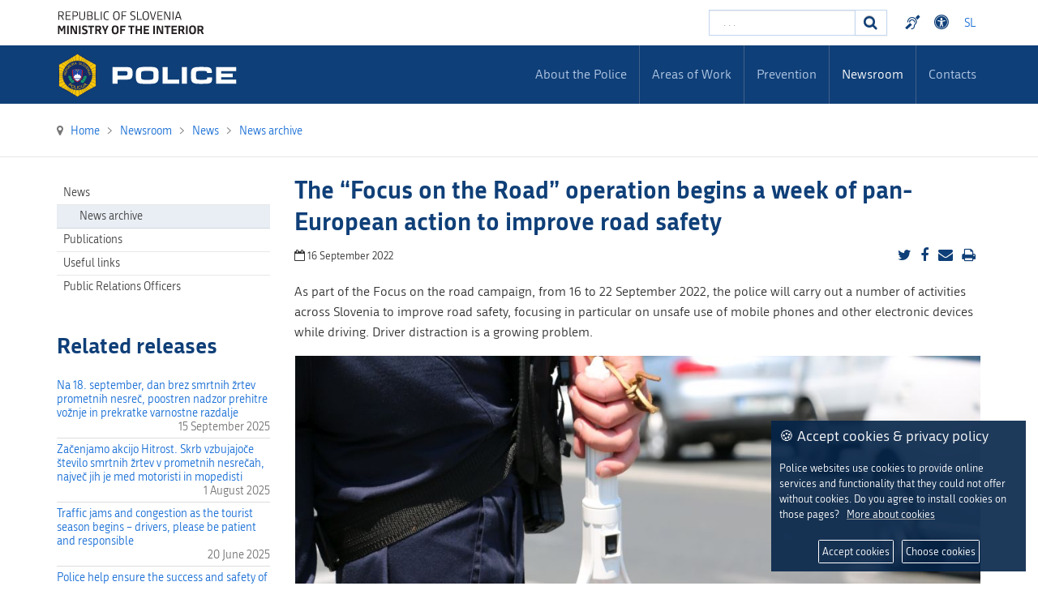

--- FILE ---
content_type: text/html; charset=utf-8
request_url: https://www.policija.si/eng/newsroom/news-archive/news-archive/115301-the-focus-on-the-road-operation-begins-a-week-of-pan-european-action-to-improve-road-safety
body_size: 31466
content:

<!DOCTYPE html>

<html xmlns="http://www.w3.org/1999/xhtml" xml:lang="en-gb" lang="en-gb" dir="ltr" >

<head>


<!-- <script type="text/javascript" src="/templates/policija/js/jquery-3.3.1.min.js"></script> -->
<!--<script type="text/javascript" src="/templates/policija/js/jquery-3.6.0.slim.min.js"></script>-->

<script type="text/javascript" src="/templates/policija/js/jquery-3.6.0.min.js"></script>
<script type="text/javascript" src="/templates/policija/js/gdpr-cookie.min.js"></script>
<script type="text/javascript">

    $.gdprcookie.init({
        cookieTypes: [
                  {
                      type: "Essential",
                      value: "essential",
                      description: "These cookies are necessary for the proper functioning of the site.",
                      checked: true,
                  },
                  {
                      type: "Analytics",
                      value: "analytics",
                      description: "These cookies are required to monitor site visits.",
                      checked: true,
                  }
              ],    
        title: "🍪 Accept cookies & privacy policy",
        message: "Police websites use cookies to provide online services and functionality that they could not offer without cookies. Do you agree to install cookies on those pages?&nbsp;&nbsp;&nbsp;<a href='/eng/information-on-the-use-of-cookies-on-the-police-website'>More about cookies</a>",
        delay: 600,
        expires: 365,
        acceptBeforeAdvanced: [ "essential","analytics" ],
        acceptBtnLabel: "Accept cookies",
        advancedBtnLabel: "Choose cookies",
        subtitle: "Cookies that are available for selection",
    });
      $(document.body)
        .on("gdpr:show", function() {
            //console.log("Cookie dialog is shown");
        })
        .on("gdpr:accept", function() {
            var preferences = $.gdprcookie.preference();
            //console.log("Preferences saved:", preferences);
        })
        .on("gdpr:advanced", function() {
            //console.log("Advanced button was pressed");
        });

    /*if ($.gdprcookie.preference("marketing") === true) {
        console.log("This should run because marketing is accepted.");
    }*/
</script>


	<base href="https://www.policija.si/eng/newsroom/news-archive/news-archive/115301-the-focus-on-the-road-operation-begins-a-week-of-pan-european-action-to-improve-road-safety" />
	<meta http-equiv="content-type" content="text/html; charset=utf-8" />
	<meta name="description" content="Slovenska Policija" />
	<meta name="generator" content="Joomla! - Open Source Content Management" />
	<title>Policija - The “Focus on the Road” operation begins a week of pan-European action to improve road safety</title>
	<link href="https://www.policija.si/eng/newsroom/news-archive/news-archive/115301-the-focus-on-the-road-operation-begins-a-week-of-pan-european-action-to-improve-road-safety" rel="alternate" hreflang="en-GB" />
	<link href="https://www.policija.si/medijsko-sredisce/sporocila-za-javnost/sporocila-za-javnost-gpue/115214-osredotoci-se-na-cesto-med-16-in-22-septembrom-bomo-poostreno-nadzirali-uporabo-mobilnih-telefonov-med-voznjo" rel="alternate" hreflang="sl-SI" />
	<link href="/templates/policija/favicon.ico" rel="shortcut icon" type="image/vnd.microsoft.icon" />
	<link href="https://www.policija.si/eng/component/search/?Itemid=3176&amp;catid=733&amp;id=115301&amp;format=opensearch" rel="search" title="Search Policija" type="application/opensearchdescription+xml" />
	<link href="https://cdnjs.cloudflare.com/ajax/libs/fancybox/3.2.5/jquery.fancybox.min.css" rel="stylesheet" type="text/css" />
	<link href="/plugins/content/jw_sig/jw_sig/tmpl/Classic/css/template.css?v=3.6.0" rel="stylesheet" type="text/css" />
	<link href="/media/jui/css/bootstrap.min.css" rel="stylesheet" type="text/css" />
	<link href="/media/jui/css/bootstrap-responsive.css" rel="stylesheet" type="text/css" />
	<link href="/templates/policija/bootstrap/favth-bootstrap.css" rel="stylesheet" type="text/css" />
	<link href="/modules/mod_favsocial/theme/css/favsocial.css" rel="stylesheet" type="text/css" />
	<link href="/modules/mod_ag_accessibility/assets/css/acctoolbar.css" rel="stylesheet" type="text/css" />
	<link href="/media/mod_languages/css/template.css?187697c7af947fec394f51f179c97869" rel="stylesheet" type="text/css" />
	<style type="text/css">
div.mod_search27 input[type="search"]{ width:auto; }
	</style>
	<script type="application/json" class="joomla-script-options new">{"csrf.token":"7b2d00093465cf02d0f1ced2bb3ea236","system.paths":{"root":"","base":""}}</script>
	<script src="/media/system/js/mootools-core.js?187697c7af947fec394f51f179c97869" type="text/javascript"></script>
	<script src="/media/system/js/core.js?187697c7af947fec394f51f179c97869" type="text/javascript"></script>
	<script src="/media/jui/js/jquery.min.js?187697c7af947fec394f51f179c97869" type="text/javascript"></script>
	<script src="/media/jui/js/jquery-noconflict.js?187697c7af947fec394f51f179c97869" type="text/javascript"></script>
	<script src="/media/jui/js/jquery-migrate.min.js?187697c7af947fec394f51f179c97869" type="text/javascript"></script>
	<script src="https://cdnjs.cloudflare.com/ajax/libs/fancybox/3.2.5/jquery.fancybox.min.js" type="text/javascript"></script>
	<script src="/plugins/content/jw_sig/jw_sig/includes/js/behaviour.js?v=3.6.0" type="text/javascript"></script>
	<script src="/media/system/js/caption.js?187697c7af947fec394f51f179c97869" type="text/javascript"></script>
	<script src="/media/jui/js/bootstrap.min.js?187697c7af947fec394f51f179c97869" type="text/javascript"></script>
	<script src="/templates/policija/bootstrap/favth-bootstrap.js" type="text/javascript"></script>
	<script src="/modules/mod_ag_accessibility/assets/js/acctoolbar.js" type="text/javascript"></script>
	<script src="/modules/mod_ag_accessibility/assets/js/acctoolbar-init.js" type="text/javascript"></script>
	<!--[if lt IE 9]><script src="/media/system/js/html5fallback.js?187697c7af947fec394f51f179c97869" type="text/javascript"></script><![endif]-->
	<script type="text/javascript">

        (function($) {
            $(document).ready(function() {
                $('a.fancybox-gallery').fancybox({
                    buttons: [
                        'slideShow',
                        'fullScreen',
                        'thumbs',
                        'share',
                        'download',
                        //'zoom',
                        'close'
                    ],
                    beforeShow: function(instance, current) {
                        if (current.type === 'image') {
                            var title = current.opts.$orig.attr('title');
                            current.opts.caption = (title.length ? '<b class="fancyboxCounter">Image ' + (current.index + 1) + ' of ' + instance.group.length + '</b>' + ' | ' + title : '');
                        }
                    }
                });
            });
        })(jQuery);
    jQuery(window).on('load',  function() {
				new JCaption('img.caption');
			});
	</script>
	<link href="https://www.policija.si/medijsko-sredisce/sporocila-za-javnost/sporocila-za-javnost-gpue/115214-osredotoci-se-na-cesto-med-16-in-22-septembrom-bomo-poostreno-nadzirali-uporabo-mobilnih-telefonov-med-voznjo" rel="alternate" hreflang="x-default" />


	<meta name="viewport" content="width=device-width, initial-scale=1, maximum-scale=1">

	<!-- STYLESHEETS -->
    <!-- icons -->
    <link rel="stylesheet" href="/templates/policija/css/font-awesome-4.7.0/css/font-awesome.min.css" type="text/css" />
    
    <!-- admin -->
    <link rel="stylesheet" href="/templates/policija/admin/admin.css" type="text/css" />
    <!-- cms -->
    <link rel="stylesheet" href="/templates/policija/css/cms.css" type="text/css" />
    <!-- theme -->
    <link rel="stylesheet" href="/templates/policija/css/theme.css" type="text/css" />
    <!-- style -->
    <link rel="stylesheet" href="/templates/policija/css/style.css" type="text/css" />
    <!-- styles -->
    <link rel="stylesheet" href="/templates/policija/css/styles/style1.css" type="text/css" />
    <!-- custom -->
    <link rel="stylesheet" href="/templates/policija/css/custom.css" type="text/css" />

  <!-- PARAMETERS -->
  

<style type="text/css">

  a { color: #0F3F78; }
  a:hover, a:focus { 
    color: #0B2E57;
  }
  #fav-headerwrap .favnav li.active a,
  #fav-headerwrap .favnav li a:hover,
  #fav-headerwrap .favnav li a:focus,
  #fav-headerwrap .favnav li.active .nav-header,
  #fav-headerwrap .favnav li .nav-header:hover,
  #fav-headerwrap .favnav li .nav-header:focus {
    /*color: #0F3F78;*/
    background-color: transparent;
  }
  #fav-headerwrap .favnav li a[class^="fa-"]:before,
  #fav-headerwrap .favnav li a[class*=" fa-"]:before,
  #fav-headerwrap .favnav li .nav-header[class^="fa-"]:before,
  #fav-headerwrap .favnav li .nav-header[class*=" fa-"]:before {
    color: #0F3F78;
  }
  #fav-headerwrap .favnav .nav-child:before {
    border-right: 7px solid transparent;
    border-bottom: 7px solid #0F3F78;
    border-left: 7px solid transparent;
    border-bottom-color: #0F3F78;
    content: '';
  }
  #fav-headerwrap .favnav .nav-child:after {
    border-right: 6px solid transparent;
    border-bottom: 6px solid #0F3F78;
    border-left: 6px solid transparent;
    content: '';
  }
  #fav-headerwrap .favnav .nav-child li > ul:before {
    border-bottom: 7px solid transparent;
    border-right: 7px solid #0F3F78;
    border-top: 7px solid transparent;
  }
  #fav-headerwrap .favnav .nav-child li > ul:after {
    border-top: 6px solid transparent;
    border-right: 6px solid #0F3F78;
    border-bottom: 6px solid transparent;
  }
  #fav-headerwrap .favnav .nav-child li a,
  #fav-headerwrap .favnav .nav-child li.active a,
  #fav-headerwrap .favnav .nav-child li a:hover,
  #fav-headerwrap .favnav .nav-child li a:focus,
  #fav-headerwrap .favnav .nav-child li .nav-header,
  #fav-headerwrap .favnav .nav-child li.active .nav-header,
  #fav-headerwrap .favnav .nav-child li .nav-header:hover,
  #fav-headerwrap .favnav .nav-child li .nav-header:focus {
    color: #111;
  }
  #fav-headerwrap .favnav .nav-child li.active > a,
  #fav-headerwrap .favnav .nav-child li a:hover,
  #fav-headerwrap .favnav .nav-child li a:focus,
  #fav-headerwrap .favnav .nav-child li.active .nav-header,
  #fav-headerwrap .favnav .nav-child li .nav-header:hover,
  #fav-headerwrap .favnav .nav-child li .nav-header:focus {
    color: #0F3F78;
	background-color: #e8e8e8 !important;
  }
  .favnav ul.nav > li.active > a,
  .favnav ul.nav > li > a:hover,
  .favnav ul.nav > li > a:focus,
  .favnav ul.nav > li.active > .nav-header,
  .favnav ul.nav > li > .nav-header:hover,
  .favnav ul.nav > li > .nav-header:focus {
    color: #0F3F78;
  }
  ul.menufavth-basic li a:hover,
  ul.menufavth-basic li a:focus,
  ul.menufavth-basic li.current a,
  ul.menufavth-basic li.current ul a:hover,
  ul.menufavth-basic li.current ul a:focus,
  ul.menufavth-basic li .nav-header:hover,
  ul.menufavth-basic li .nav-header:focus,
  ul.menufavth-basic li.current .nav-header,
  ul.menufavth-basic li.current ul .nav-header:hover,
  ul.menufavth-basic li.current ul .nav-header:focus {
    color: #fff;
    background-color: #0F3F78;
  }
  ul.menufavth-arrow li a:hover,
  ul.menufavth-arrow li a:focus,
  ul.menufavth-arrow li.current a,
  ul.menufavth-arrow li.current ul a:hover,
  ul.menufavth-arrow li.current ul a:focus,
  ul.menufavth-arrow li .nav-header:hover,
  ul.menufavth-arrow li .nav-header:focus,
  ul.menufavth-arrow li.current .nav-header,
  ul.menufavth-arrow li.current ul .nav-header:hover,
  ul.menufavth-arrow li.current ul .nav-header:focus {
    color: #0F3F78;
    background-color: transparent;
  }
  ul.menufavth-arrow li a:hover:before,
  ul.menufavth-arrow li a:focus:before,
  ul.menufavth-arrow li.current a:before,
  ul.menufavth-arrow li.current ul a:hover:before,
  ul.menufavth-arrow li.current ul a:focus:before,
  ul.menufavth-arrow li .nav-header:hover:before,
  ul.menufavth-arrow li .nav-header:focus:before,
  ul.menufavth-arrow li.current .nav-header:before,
  ul.menufavth-arrow li.current ul .nav-header:hover:before,
  ul.menufavth-arrow li.current ul .nav-header:focus:before {
    color: #0F3F78;
  }
  ul.menufavth-side li a:hover,
  ul.menufavth-side li a:focus,
  ul.menufavth-side li.current a,
  ul.menufavth-side li.current ul a:hover,
  ul.menufavth-side li.current ul a:focus,
  ul.menufavth-side li .nav-header:hover,
  ul.menufavth-side li .nav-header:focus,
  ul.menufavth-side li.current .nav-header,
  ul.menufavth-side li.current ul .nav-header:hover,
  ul.menufavth-side li.current ul .nav-header:focus {
    color: #0F3F78;
    border-left: 5px solid #0F3F78;
    background-color: transparent;
  }
  ul.menufavth-line li a:hover,
  ul.menufavth-line li a:focus,
  ul.menufavth-line li.current a,
  ul.menufavth-line li.current ul a:hover,
  ul.menufavth-line li.current ul a:focus,
  ul.menufavth-line li .nav-header:hover,
  ul.menufavth-line li .nav-header:focus,
  ul.menufavth-line li.current .nav-header,
  ul.menufavth-line li.current ul .nav-header:hover,
  ul.menufavth-line li.current ul .nav-header:focus {
    color: #111;
    border-bottom: 1px solid #0F3F78;
    background-color: transparent;
  }
  ul.menufavth-line li a:hover:before,
  ul.menufavth-line li a:focus:before,
  ul.menufavth-line li.current a:before,
  ul.menufavth-line li.current ul a:hover:before,
  ul.menufavth-line li.current ul a:focus:before,
  ul.menufavth-line li .nav-header:hover:before,
  ul.menufavth-line li .nav-header:focus:before,
  ul.menufavth-line li.current .nav-header:before,
  ul.menufavth-line li.current ul .nav-header:hover:before,
  ul.menufavth-line li.current ul .nav-header:focus:before {
    color: #0F3F78;
  }
  ul.menufavth-horizontal li.active a,
  ul.menufavth-horizontal li a:hover,
  ul.menufavth-horizontal li a:focus,
  ul.menufavth-horizontal li:hover a,
  ul.menufavth-horizontal li:focus a,
  ul.menufavth-horizontal li.active .nav-header,
  ul.menufavth-horizontal li .nav-header:hover,
  ul.menufavth-horizontal li .nav-header:focus,
  ul.menufavth-horizontal li:hover .nav-header,
  ul.menufavth-horizontal li:focus .nav-header,
  ul.menufavth-horizontal li .nav-header:hover,
  ul.menufavth-horizontal li .nav-header:focus {
    color: #0F3F78;
  }
  .fav-module-block-clear ul.menufavth-horizontal li.active a,
  .fav-module-block-clear ul.menufavth-horizontal li a:hover,
  .fav-module-block-clear ul.menufavth-horizontal li a:focus,
  .fav-module-block-clear ul.menufavth-horizontal li:hover a,
  .fav-module-block-clear ul.menufavth-horizontal li:focus a,
  .fav-module-block-clear ul.menufavth-horizontal li.active .nav-header,
  .fav-module-block-clear ul.menufavth-horizontal li .nav-header:hover,
  .fav-module-block-clear ul.menufavth-horizontal li .nav-header:focus,
  .fav-module-block-clear ul.menufavth-horizontal li:hover .nav-header,
  .fav-module-block-clear ul.menufavth-horizontal li:focus .nav-header,
  .fav-module-block-clear ul.menufavth-horizontal li .nav-header:hover,
  .fav-module-block-clear ul.menufavth-horizontal li .nav-header:focus {
    color: #0F3F78;
  }
  .moduletable.favth-clear ul.menufavth-horizontal li.active a,
  .moduletable.favth-clear ul.menufavth-horizontal li a:hover,
  .moduletable.favth-clear ul.menufavth-horizontal li a:focus,
  .moduletable.favth-clear ul.menufavth-horizontal li:hover a,
  .moduletable.favth-clear ul.menufavth-horizontal li:focus a,
  .moduletable.favth-clear ul.menufavth-horizontal li.active .nav-header,
  .moduletable.favth-clear ul.menufavth-horizontal li .nav-header:hover,
  .moduletable.favth-clear ul.menufavth-horizontal li .nav-header:focus,
  .moduletable.favth-clear ul.menufavth-horizontal li:hover .nav-header,
  .moduletable.favth-clear ul.menufavth-horizontal li:focus .nav-header,
  .moduletable.favth-clear ul.menufavth-horizontal li .nav-header:hover,
  .moduletable.favth-clear ul.menufavth-horizontal li .nav-header:focus {
    color: #0F3F78;
  }
  .fav-module-block-clear ul.menufavth-horizontal li.active a:before,
  .fav-module-block-clear ul.menufavth-horizontal li a:hover:before,
  .fav-module-block-clear ul.menufavth-horizontal li a:focus:before,
  .fav-module-block-clear ul.menufavth-horizontal li:hover a:before,
  .fav-module-block-clear ul.menufavth-horizontal li:focus a:before,
  .fav-module-block-clear ul.menufavth-horizontal li.active .nav-header:before,
  .fav-module-block-clear ul.menufavth-horizontal li .nav-header:hover:before,
  .fav-module-block-clear ul.menufavth-horizontal li .nav-header:focus:before,
  .fav-module-block-clear ul.menufavth-horizontal li:hover .nav-header:before,
  .fav-module-block-clear ul.menufavth-horizontal li:focus .nav-header:before,
  .fav-module-block-clear ul.menufavth-horizontal li .nav-header:hover:before,
  .fav-module-block-clear ul.menufavth-horizontal li .nav-header:focus:before {
    color: #0F3F78;
  }
  .moduletable.favth-clear ul.menufavth-horizontal li.active a:before,
  .moduletable.favth-clear ul.menufavth-horizontal li a:hover:before,
  .moduletable.favth-clear ul.menufavth-horizontal li a:focus:before,
  .moduletable.favth-clear ul.menufavth-horizontal li:hover a:before,
  .moduletable.favth-clear ul.menufavth-horizontal li:focus a:before,
  .moduletable.favth-clear ul.menufavth-horizontal li.active .nav-header:before,
  .moduletable.favth-clear ul.menufavth-horizontal li .nav-header:hover:before,
  .moduletable.favth-clear ul.menufavth-horizontal li .nav-header:focus:before,
  .moduletable.favth-clear ul.menufavth-horizontal li:hover .nav-header:before,
  .moduletable.favth-clear ul.menufavth-horizontal li:focus .nav-header:before,
  .moduletable.favth-clear ul.menufavth-horizontal li .nav-header:hover:before,
  .moduletable.favth-clear ul.menufavth-horizontal li .nav-header:focus:before {
    color: #0F3F78;
  }
  .fav-module-block-dark ul.menufavth-horizontal li.active a,
  .fav-module-block-dark ul.menufavth-horizontal li a:hover,
  .fav-module-block-dark ul.menufavth-horizontal li a:focus,
  .fav-module-block-dark ul.menufavth-horizontal li:hover a,
  .fav-module-block-dark ul.menufavth-horizontal li:focus a,
  .fav-module-block-dark ul.menufavth-horizontal li.active .nav-header,
  .fav-module-block-dark ul.menufavth-horizontal li .nav-header:hover,
  .fav-module-block-dark ul.menufavth-horizontal li .nav-header:focus,
  .fav-module-block-dark ul.menufavth-horizontal li:hover .nav-header,
  .fav-module-block-dark ul.menufavth-horizontal li:focus .nav-header,
  .fav-module-block-dark ul.menufavth-horizontal li .nav-header:hover,
  .fav-module-block-dark ul.menufavth-horizontal li .nav-header:focus {
    color: #0F3F78;
  }
  .moduletable.favth-dark ul.menufavth-horizontal li.active a,
  .moduletable.favth-dark ul.menufavth-horizontal li a:hover,
  .moduletable.favth-dark ul.menufavth-horizontal li a:focus,
  .moduletable.favth-dark ul.menufavth-horizontal li:hover a,
  .moduletable.favth-dark ul.menufavth-horizontal li:focus a,
  .moduletable.favth-dark ul.menufavth-horizontal li.active .nav-header,
  .moduletable.favth-dark ul.menufavth-horizontal li .nav-header:hover,
  .moduletable.favth-dark ul.menufavth-horizontal li .nav-header:focus,
  .moduletable.favth-dark ul.menufavth-horizontal li:hover .nav-header,
  .moduletable.favth-dark ul.menufavth-horizontal li:focus .nav-header,
  .moduletable.favth-dark ul.menufavth-horizontal li .nav-header:hover,
  .moduletable.favth-dark ul.menufavth-horizontal li .nav-header:focus {
    color: #0F3F78;
  }
  .fav-module-block-dark ul.menufavth-horizontal li.active a:before,
  .fav-module-block-dark ul.menufavth-horizontal li a:hover:before,
  .fav-module-block-dark ul.menufavth-horizontal li a:focus:before,
  .fav-module-block-dark ul.menufavth-horizontal li:hover a:before,
  .fav-module-block-dark ul.menufavth-horizontal li:focus a:before,
  .fav-module-block-dark ul.menufavth-horizontal li.active .nav-header:before,
  .fav-module-block-dark ul.menufavth-horizontal li .nav-header:hover:before,
  .fav-module-block-dark ul.menufavth-horizontal li .nav-header:focus:before,
  .fav-module-block-dark ul.menufavth-horizontal li:hover .nav-header:before,
  .fav-module-block-dark ul.menufavth-horizontal li:focus .nav-header:before,
  .fav-module-block-dark ul.menufavth-horizontal li .nav-header:hover:before,
  .fav-module-block-dark ul.menufavth-horizontal li .nav-header:focus:before {
    color: #0F3F78;
  }
  .moduletable.favth-dark ul.menufavth-horizontal li.active a:before,
  .moduletable.favth-dark ul.menufavth-horizontal li a:hover:before,
  .moduletable.favth-dark ul.menufavth-horizontal li a:focus:before,
  .moduletable.favth-dark ul.menufavth-horizontal li:hover a:before,
  .moduletable.favth-dark ul.menufavth-horizontal li:focus a:before,
  .moduletable.favth-dark ul.menufavth-horizontal li.active .nav-header:before,
  .moduletable.favth-dark ul.menufavth-horizontal li .nav-header:hover:before,
  .moduletable.favth-dark ul.menufavth-horizontal li .nav-header:focus:before,
  .moduletable.favth-dark ul.menufavth-horizontal li:hover .nav-header:before,
  .moduletable.favth-dark ul.menufavth-horizontal li:focus .nav-header:before,
  .moduletable.favth-dark ul.menufavth-horizontal li .nav-header:hover:before,
  .moduletable.favth-dark ul.menufavth-horizontal li .nav-header:focus:before {
    color: #0F3F78;
  }
  .fav-module-block-clear a {
    color: #0F3F78;
  }
  .fav-module-block-clear a:hover,
  .fav-module-block-clear a:focus {
    color: #fff;
  }
  .fav-module-block-dark a {
    color: #0F3F78;
  }
  .fav-module-block-dark a:hover,
  .fav-module-block-dark a:focus {
    color: #fff;
  }
  .fav-module-block-color {
    background-color: #0F3F78;
  }
  #fav-backtop .btn:hover,
  #fav-backtop .btn:focus {
    background-color: #0F3F78;
  }
  .fav-container h1 a:hover,
  .fav-container h2 a:hover,
  .fav-container h3 a:hover,
  .fav-container h4 a:hover,
  .fav-container h5 a:hover,
  .fav-container h6 a:hover {
    color: #0F3F78;
    text-decoration: none;
  }
  .fav-container h3:first-of-type [class^="fa fa-"],
  .fav-container h3:first-of-type [class*=" fa fa-"] {
    background-color: #0F3F78;
    color: #fff;
  }
  .fav-container .favth-btn,
  .fav-container .btn,
  .fav-container .btn-primary,
  .fav-container .pager .next a,
  .fav-container .pager .previous a,
  .fav-container .hikabtn {
    background-color: #fff;
    color: #0F3F78;
  }
  .fav-container .favth-btn:hover,
  .fav-container .favth-btn:focus,
  .favth-btn:active,
  .favth-btn.favth-active,
  .fav-container .btn:hover,
  .fav-container .btn:focus,
  .fav-container .btn:active,
  .fav-container .btn.active,
  .fav-container .btn-primary:hover,
  .fav-container .btn-primary:focus,
  .fav-container .btn-primary:active,
  .fav-container .btn-primary.active,
  .fav-container .pager .next a:hover,
  .fav-container .pager .previous a:hover,
  .fav-container .pager .next a:focus,
  .fav-container .pager .previous a:focus,
  .fav-container .hikabtn:hover,
  .fav-container .hikabtn:focus {
    color: #fff;
    background-color: #111;
  }
  .fav-container .pagination ul li span {/* active navigation item */
    cursor: default;
    background-color: #0F3F78;
    color: #fff;
    border: 1px solid #0F3F78;
  }
  .fav-container .pagination ul li a:hover,
  .fav-container .pagination ul li a:focus,
  .fav-container .pagination ul li.pagination-start a:hover,
  .fav-container .pagination ul li.pagination-prev a:hover,
  .fav-container .pagination ul li.pagination-next a:hover,
  .fav-container .pagination ul li.pagination-end a:hover,
  .fav-container .pagination ul li.pagination-start a:focus,
  .fav-container .pagination ul li.pagination-prev a:focus,
  .fav-container .pagination ul li.pagination-next a:focus,
  .fav-container .pagination ul li.pagination-end a:focus {
    background-color: #0F3F78;
    color: #fff;
    border: 1px solid #0F3F78;
  }
  .fav-container .hikashop_products_pagination .list-footer span.pagenav,
  .fav-container .hikashop_subcategories_pagination .list-footer span.pagenav {/* active navigation item */
    cursor: default;
    background-color: #0F3F78;
    color: #fff;
    border: 1px solid #0F3F78;
  }
  .fav-container .hikashop_products_pagination .list-footer a.pagenav:hover,
  .fav-container .hikashop_products_pagination .list-footer a.pagenav:focus {
    background-color: #0F3F78;
    color: #fff;
    border: 1px solid #0F3F78;
  }
  .moduletable.favth-light a {
    color: #0F3F78;
  }
  .moduletable.favth-dark a {
    color: #0F3F78;
  }
  .moduletable.favth-clear a {
    color: #0F3F78;
  }
  .moduletable.favth-color {
    background-color: #0F3F78;
    color: #fff;
  }
  .moduletable.favth-color > h3:first-of-type [class^="fa-"],
  .moduletable.favth-color > h3:first-of-type [class*=" fa-"] {
    background-color: #fff;
    color: #0F3F78;
  }
  .moduletable.favth-title-line > h3:first-of-type:after {
    border-bottom: 3px solid #0F3F78;
  }
  .moduletable.favth-title-border > h3:first-of-type {
    border-bottom: 1px solid #0F3F78;
  }
  .moduletable.favth-title-symbol > h3:first-of-type:after {
    color: #0F3F78;
  }
  .moduletable.favth-title-plus > h3:first-of-type:after {
    color: #0F3F78;
  }
  .moduletable.favth-icon-light > h3:first-of-type [class^="fa fa-"],
  .moduletable.favth-icon-light > h3:first-of-type [class*=" fa fa-"] {
    background-color: #fff;
    color: #0F3F78;
    padding: 9px;
    border: 1px solid #e7e7e7;
  }
  .moduletable.favth-icon-color > h3:first-of-type [class^="fa fa-"],
  .moduletable.favth-icon-color > h3:first-of-type [class*=" fa fa-"] {
    background-color: #0F3F78;
    color: #fff;
  }
  .favnav-styles-demo {
    border: 7px solid #e7e7e7;
    padding-left: 24px;
    padding-right: 24px;
    margin-top: 24px;
  }
  .favnav-styles-demo .favnav {
    float: left;
  }
  .favnav-styles-demo .favnav li a,
  .favnav-styles-demo .favnav li .nav-header {
    color: #111 !important;
  }
  .favnav-styles-demo .favnav li.active a,
  .favnav-styles-demo .favnav li.active .nav-header,
  .favnav-styles-demo .favnav li a:hover,
  .favnav-styles-demo .favnav li a:focus,
  .favnav-styles-demo .favnav li .nav-header:hover,
  .favnav-styles-demo .favnav li .nav-header:focus {
    color: #0F3F78 !important;
    background-color: transparent;
  }
  .favnav-styles-demo .favnav li a[class^="fa-"]:before,
  .favnav-styles-demo .favnav li a[class*=" fa-"]:before {
    color: #0F3F78;
  }
  #fav-errorpage .btn {
    color: #fff;
    background-color: #0F3F78;
  }
  #fav-errorpage .btn:hover,
  #fav-errorpage .btn:focus,
  #fav-errorpage .btn:active {
    color: #fff;
    background-color: #333;
  }
  blockquote {
    border-color: #0F3F78;
  }
  ul.favth-list-square li:before {
    background-color: #0F3F78;
    color: #fff;
  }
  ol.favth-list-square li:before {
    color: #fff;
    background: none repeat scroll 0% 0% #0F3F78;
  }
  ul.favth-list-circle li:before {
    background-color: #0F3F78;
    color: #fff;
  }
  ol.favth-list-circle li:before {
    color: #fff;
    background: none repeat scroll 0% 0% #0F3F78;
  }
  div.finder h4.result-title a {
    color: #0F3F78;
  }
  div.finder h4.result-title a:hover,
  div.finder h4.result-title a:focus {
    color: #333;
  }
  div.profile-edit #member-profile a.btn,
  div.profile-edit #member-profile button.btn.validate {
    background-color: #0F3F78;
    color: #fff;
  }
  a.btn.jmodedit {
    color: #fff;
    background-color: #0F3F78;
  }
  .badge-info {
    background-color: #0F3F78;
  }
  .label-primary {
    background-color: #0F3F78;
  }
  .label-primary[href]:hover,
  .label-primary[href]:focus {
    background-color: #0F3F78;
    opacity: 0.8;
  }
  .favstyle div[id^="favglyph-box"] i,
  .favstyle div[id*=" favglyph-box"] i {
    color: #0F3F78 !important;
  }
  .favstyle div[id^="favpromote-box"]:hover,
  .favstyle div[id^="favpromote-box"]:hover,
  .favstyle div[id^="favpromote-box"] h4[id^="favpromote-title"],
  .favstyle div[id^="favpromote-box"] h4[id*=" favpromote-title"] {
    background-color: #0F3F78 !important;
  }
  .favstyle div[id^="favpromote-box"]:hover h4[id^="favpromote-title"],
  .favstyle div[id^="favpromote-box"]:hover h4[id*=" favpromote-title"],
  .favstyle div[id^="favpromote-box"] h4[id^="favpromote-title"]:hover,
  .favstyle div[id^="favpromote-box"] h4[id*=" favpromote-title"]:hover {
    background-color: #111 !important;
  }
  .favstyle div[id^="favpromote-box"]:hover,
  .favstyle div[id*=" favpromote-box"]:hover {
    background-color: #0F3F78 !important;
  }
  .favstyle div[id^="favsocial"] a,
  .favstyle div[id*=" favsocial"] a {
    background-color: #0F3F78 !important;
  }
  .favnav ul.nav > li > a,
  .favnav ul.nav > li > .nav-header,
  .favnav ul.nav ul.nav-child a,
  .favnav ul.nav ul.nav-child .nav-header,
  ul.menufavth-horizontal li a,
  ul.menufavth-horizontal li .nav-header {
    text-transform: none;
  }
  .fav-container .favnav li a[class^="fa-"]:before,
  .fav-container .favnav li a[class*=" fa-"]:before,
  .fav-container .favnav li .nav-header[class^="fa-"]:before,
  .fav-container .favnav li .nav-header[class*=" fa-"]:before {
    font-size: 16;
  }
  .favnav ul.nav > li > a,
  .favnav ul.nav > li > .nav-header,
  .favnav ul.nav ul.nav-child a,
  .favnav ul.nav ul.nav-child .nav-header,
  ul.menufavth-horizontal li a,
  ul.menufavth-horizontal li .nav-header {
    font-family: 'republika', sans-serif;
  }
  .favnav ul.nav > li > a,
  .favnav ul.nav > li > .nav-header,
  .favnav ul.nav ul.nav-child a,
  .favnav ul.nav ul.nav-child .nav-header,
  ul.menufavth-horizontal li a,
  ul.menufavth-horizontal li .nav-header {
    font-weight: 400;
  }
  .favnav ul.nav > li > a,
  .favnav ul.nav > li > .nav-header,
  .favnav ul.nav ul.nav-child a,
  .favnav ul.nav ul.nav-child .nav-header,
  ul.menufavth-horizontal li a,
  ul.menufavth-horizontal li .nav-header {
    font-style: normal;
  }
  .fav-container h3:first-of-type,
  .fav-container .page-header h2,
  .fav-container h2.item-title,
  .fav-container .hikashop_product_page h1 {
    font-size: 27px;
  }
  .fav-container h3:first-of-type,
  .fav-container .page-header h2,
  .fav-container h2.item-title,
  .fav-container .hikashop_product_page h1 {
    text-align: left;
  }
  .fav-container h3:first-of-type,
  .fav-container .page-header h2,
  .fav-container h2.item-title,
  .fav-container .hikashop_product_page h1 {
    text-transform: none;
  }
  .fav-container h1,
  .fav-container h2,
  .fav-container h3,
  .fav-container h4,
  .fav-container h5,
  .fav-container h6,
  .fav-container legend {
    font-family: 'republika', sans-serif;
  }
  .fav-container h1,
  .fav-container h2,
  .fav-container h3,
  .fav-container h4,
  .fav-container h5,
  .fav-container h6,
  .fav-container legend {
    font-weight: 700;
  }
  .fav-container h1,
  .fav-container h2,
  .fav-container h3,
  .fav-container h4,
  .fav-container h5,
  .fav-container h6,
  .fav-container legend {
    font-style: normal;
  }
  #fav-offlinewrap {
    background-repeat: no-repeat; background-attachment: fixed; -webkit-background-size: cover; -moz-background-size: cover; -o-background-size: cover; background-size: cover;;
  }
  body {
    background-repeat: repeat; background-attachment: initial; -webkit-background-size: auto; -moz-background-size: auto; -o-background-size: auto; background-size: auto;;
  }
  body a {
    color: #1B70D6;
  }
  body a:hover {
    color: #0B2E57;
  }
  #fav-topbarwrap.fav-module-block-clear {
    background-repeat: repeat-x; background-attachment: initial; -webkit-background-size: auto; -moz-background-size: auto; -o-background-size: auto; background-size: auto;;
  }
  #fav-slidewrap.fav-module-block-clear {
    background-image: url(/images/IMG_1071.JPG);
  }
  #fav-slidewrap.fav-module-block-clear {
    background-repeat: repeat; background-attachment: initial; -webkit-background-size: auto; -moz-background-size: auto; -o-background-size: auto; background-size: auto;;
  }
  #fav-slidewrap.fav-module-block-color {
    background-color: #092445;
  }
  #fav-introwrap.fav-module-block-clear {
    background-repeat: repeat; background-attachment: initial; -webkit-background-size: auto; -moz-background-size: auto; -o-background-size: auto; background-size: auto;;
  }
  #fav-introwrap.fav-module-block-color {
    background-color: #0F3F78;
  }
  #fav-breadcrumbswrap.fav-module-block-clear {
    background-repeat: repeat; background-attachment: initial; -webkit-background-size: auto; -moz-background-size: auto; -o-background-size: auto; background-size: auto;;
  }
  #fav-leadwrap.fav-module-block-clear {
    background-repeat: repeat; background-attachment: initial; -webkit-background-size: auto; -moz-background-size: auto; -o-background-size: auto; background-size: auto;;
  }
  #fav-promowrap.fav-module-block-clear {
    background-repeat: repeat; background-attachment: initial; -webkit-background-size: auto; -moz-background-size: auto; -o-background-size: auto; background-size: auto;;
  }
  #fav-primewrap.fav-module-block-clear {
    background-repeat: repeat; background-attachment: initial; -webkit-background-size: auto; -moz-background-size: auto; -o-background-size: auto; background-size: auto;;
  }
  #fav-showcasewrap.fav-module-block-clear {
    background-repeat: repeat; background-attachment: initial; -webkit-background-size: auto; -moz-background-size: auto; -o-background-size: auto; background-size: auto;;
  }
  #fav-featurewrap.fav-module-block-clear {
    background-repeat: repeat; background-attachment: initial; -webkit-background-size: auto; -moz-background-size: auto; -o-background-size: auto; background-size: auto;;
  }
  #fav-focuswrap.fav-module-block-clear {
    background-repeat: repeat; background-attachment: initial; -webkit-background-size: auto; -moz-background-size: auto; -o-background-size: auto; background-size: auto;;
  }
  #fav-portfoliowrap.fav-module-block-clear {
    background-repeat: repeat; background-attachment: initial; -webkit-background-size: auto; -moz-background-size: auto; -o-background-size: auto; background-size: auto;;
  }
  #fav-screenwrap.fav-module-block-clear {
    background-repeat: repeat; background-attachment: initial; -webkit-background-size: auto; -moz-background-size: auto; -o-background-size: auto; background-size: auto;;
  }
  #fav-topwrap.fav-module-block-clear {
    background-repeat: repeat; background-attachment: initial; -webkit-background-size: auto; -moz-background-size: auto; -o-background-size: auto; background-size: auto;;
  }
  #fav-maintopwrap.fav-module-block-clear {
    background-repeat: repeat; background-attachment: initial; -webkit-background-size: auto; -moz-background-size: auto; -o-background-size: auto; background-size: auto;;
  }
  #fav-mainbottomwrap.fav-module-block-clear {
    background-repeat: repeat; background-attachment: initial; -webkit-background-size: auto; -moz-background-size: auto; -o-background-size: auto; background-size: auto;;
  }
  #fav-bottomwrap.fav-module-block-clear {
    background-repeat: repeat; background-attachment: initial; -webkit-background-size: auto; -moz-background-size: auto; -o-background-size: auto; background-size: auto;;
  }
  #fav-notewrap.fav-module-block-clear {
    background-repeat: repeat; background-attachment: initial; -webkit-background-size: auto; -moz-background-size: auto; -o-background-size: auto; background-size: auto;;
  }
  #fav-basewrap.fav-module-block-clear {
    background-repeat: repeat; background-attachment: initial; -webkit-background-size: auto; -moz-background-size: auto; -o-background-size: auto; background-size: auto;;
  }
  #fav-blockwrap.fav-module-block-clear {
    background-repeat: repeat; background-attachment: initial; -webkit-background-size: auto; -moz-background-size: auto; -o-background-size: auto; background-size: auto;;
  }
  #fav-userwrap.fav-module-block-clear {
    background-repeat: repeat; background-attachment: initial; -webkit-background-size: auto; -moz-background-size: auto; -o-background-size: auto; background-size: auto;;
  }
  #fav-footerwrap.fav-module-block-clear {
    background-repeat: repeat; background-attachment: initial; -webkit-background-size: auto; -moz-background-size: auto; -o-background-size: auto; background-size: auto;;
  }
  #fav-footerwrap.fav-module-block-color {
    background-color: #0F3F78;
  }
  #fav-footerwrap p {
    color: #7F93AB;
  }
  #fav-footerwrap h3:first-of-type {
    color: #BDDBFF;
  }
  #fav-footerwrap a {
    color: #BDDBFF;
  }
  #fav-footerwrap a:hover {
    color: #FFFFFF;
  }
  .media-logo {
    padding: 3px 0 0 0;
  }
  .fav-container a.text-logo,
  #fav-logo h1 {
    font-family: 'Open Sans', sans-serif;
  }
  .fav-container a.text-logo,
  #fav-logo h1 {
    font-weight: 400;
  }
  .fav-container a.text-logo,
  #fav-logo h1 {
    font-style: normal;
  }
  .retina-logo {
    height: 52px;
  }
  .retina-logo {
    width: 188px;
  }
  .retina-logo {
    padding: 0px;
  }
  .retina-logo {
    margin: 0px;
  }

</style>

  <!-- MATOMO ANALYTICS TRACKING CODE -->
  <script type="text/javascript">
    if ($.gdprcookie.preference("analytics") === true) {
      var _paq = window._paq || [];
      _paq.push(["setDoNotTrack", true]);
      _paq.push(['trackPageView']);
      _paq.push(['enableLinkTracking']);
      (function() {
        var u="//www.policija.si/";
        _paq.push(['setTrackerUrl', u+'matomo.php']);
        _paq.push(['setSiteId', '4']);
        var d=document, g=d.createElement('script'), s=d.getElementsByTagName('script')[0];
        g.type='text/javascript'; g.async=true; g.defer=true; g.src=u+'matomo.js'; s.parentNode.insertBefore(g,s);
      })();
    }
</script>

  <!-- FAVTH SCRIPTS -->
  <script src="/templates/policija/js/favth-scripts.js"></script>

</head>

<body>

  <a class="skip-main" href="#fav-jump-to">Jump to main content</span></a>
  
  <main id="fav-containerwrap" class="favth-clearfix">
    <div class="fav-transparent">

    <!-- TOPBAR -->

      <div id="fav-topbarwrap" class="fav-module-block-light">
        <div class="fav-transparent">
          <div class="favth-container">
            <div class="favth-row">

              <div id="fav-topbar" class="favth-clearfix">

                  <div id="fav-topbar1" class="favth-col-lg-6 favth-col-md-6 favth-col-sm-6 favth-col-xs-12">
                    <div class="top-logo">
                      <img src="/templates/policija/images/logo/logo-ministrstvo-en.svg" style="border:0;" alt="ministrstvo za notranje zadeve" />
                    </div>
                  </div>
                                        <div id="fav-topbar2" class="favth-col-lg-6 favth-col-md-6 favth-col-sm-6 favth-col-xs-12">
                        <div class="moduletable-search" ><div class="search-search mod_search27">
	<form action="/eng/newsroom/news-archive/news-archive" method="post" class="form-inline">
		<label for="mod-search-searchword27" class="element-invisible">Search ...</label> <input name="searchword" aria-label="Enter search term" id="mod-search-searchword27" maxlength="200"  class="inputbox search-query input-medium" type="search" size="20" title="Search ..." placeholder=" . . ." /> <button class="button btn btn-primary" aria-label="Search" onclick="this.form.searchword.focus();"><i class="fa fa-search" aria-hidden="true"></i></button>		<input type="hidden" name="task" value="search" />
		<input type="hidden" name="option" value="com_search" />
		<input type="hidden" name="Itemid" value="3176" />
	</form>
</div>
</div><div class="moduletable-top-menu" ><ul class="nav menu">
<li class="item-663"><a href="/slo/svetujemo-ozavescamo/nasveti-v-znakovnem-jeziku" class=" fa fa-deaf hidetext">Preventivni nasveti policije v slovenskem znakovnem jeziku</a></li><li class="item-664"><a href="#" class="fa fa-universal-access hidetext">Dostopnost</a></li></ul>
</div><div class="moduletable language" ><div class="mod-languages language">

	<ul class="lang-inline" dir="ltr">
						<li>
			<a href="/slo/medijsko-sredisce/sporocila-za-javnost/sporocila-za-javnost-gpue/115214-osredotoci-se-na-cesto-med-16-in-22-septembrom-bomo-poostreno-nadzirali-uporabo-mobilnih-telefonov-med-voznjo">
							SL						</a>
			</li>
							</ul>

</div>
</div>
                      </div>
                  
              </div>

            </div>
          </div>
        </div>
      </div>

    

  	  <!-- NAVBAR -->
      <div id="fav-navbarwrap" class="favth-visible-sm favth-visible-xs">
    		<div class="favth-navbar favth-navbar-default">
          <div id="fav-navbar" class="favth-container">

    				<div class="favth-navbar-header fav-module-block-color">
              <div id="fav-logomobile" class="favth-clearfix">
                  <a class="media-logo" href="/">
                    <img src="/templates/policija/images/logo/logo-policija-en.svg" style="border:0;" alt="Republika Slovenija Policija" />
                  </a>
              </div>

              
              <div id="fav-navbar-btn" class="favth-clearfix">
                <button type="button" class="favth-navbar-toggle favth-collapsed" data-toggle="favth-collapse" data-target=".favth-collapse" aria-expanded="false">

                  <span class="favth-sr-only">Toggle navigation</span>
                  <span class="favth-icon-bar"></span>
                  <span class="favth-icon-bar"></span>
                  <span class="favth-icon-bar"></span>
                </button>
              </div>
            </div>

  					<div class="favth-collapse favth-navbar-collapse">
  						  							<div id="fav-navbar-collapse">
                    								<div class="moduletable" ><ul class="nav menu">
<li class="item-673 deeper parent"><a href="/eng/about-the-police" role="menuitem" aria-haspopup="true" aria-expanded="false">About the Police</a><ul class="nav-child unstyled small"><li class="item-677"><a href="/eng/about-the-police/leadership" role="menuitem" aria-haspopup="true" aria-expanded="false">Leadership</a></li><li class="item-679 deeper parent"><a href="/eng/about-the-police/organization" role="menuitem" aria-haspopup="true" aria-expanded="false">Organization</a><ul class="nav-child unstyled small"><li class="item-1233 deeper parent"><a href="/eng/about-the-police/organization/general-police-directorate" role="menuitem" aria-haspopup="true" aria-expanded="false">General Police Directorate</a><ul class="nav-child unstyled small"><li class="item-1287 deeper parent"><a href="/eng/about-the-police/organization/general-police-directorate/service-of-the-director-general-of-the-police" role="menuitem" aria-haspopup="true" aria-expanded="false"> Service of the Director General of the Police </a><ul class="nav-child unstyled small"><li class="item-1308"><a href="/eng/about-the-police/organization/general-police-directorate/service-of-the-director-general-of-the-police/internal-investigation-and-integrity-division" role="menuitem" aria-haspopup="true" aria-expanded="false">Internal Investigation and Integrity Division </a></li></ul></li><li class="item-2568"><a href="/eng/about-the-police/organization/general-police-directorate/special-police-unit" role="menuitem" aria-haspopup="true" aria-expanded="false">Special Police Unit</a></li><li class="item-1290 deeper parent"><a href="/eng/about-the-police/organization/general-police-directorate/uniformed-police-directorate" role="menuitem" aria-haspopup="true" aria-expanded="false">Uniformed Police Directorate</a><ul class="nav-child unstyled small"><li class="item-1311"><a href="/eng/about-the-police/organization/general-police-directorate/uniformed-police-directorate/general-police-division" role="menuitem" aria-haspopup="true" aria-expanded="false">General Police Division</a></li><li class="item-1314"><a href="/eng/about-the-police/organization/general-police-directorate/uniformed-police-directorate/traffic-police-division" role="menuitem" aria-haspopup="true" aria-expanded="false">Traffic Police Division</a></li><li class="item-1317"><a href="/eng/about-the-police/organization/general-police-directorate/uniformed-police-directorate/border-police-division" role="menuitem" aria-haspopup="true" aria-expanded="false">Border Police Division</a></li><li class="item-1320"><a href="/eng/about-the-police/organization/general-police-directorate/uniformed-police-directorate/centre-for-foreigners" role="menuitem" aria-haspopup="true" aria-expanded="false">Centre for foreigners</a></li></ul></li><li class="item-1293 deeper parent"><a href="/eng/about-the-police/organization/general-police-directorate/criminal-police-directorate" role="menuitem" aria-haspopup="true" aria-expanded="false">Criminal Police Directorate</a><ul class="nav-child unstyled small"><li class="item-1329"><a href="/eng/about-the-police/organization/general-police-directorate/criminal-police-directorate/national-bureau-of-investigation" role="menuitem" aria-haspopup="true" aria-expanded="false">National Bureau of Investigation</a></li><li class="item-1323 deeper parent"><a href="/eng/about-the-police/organization/general-police-directorate/criminal-police-directorate/sirene-national-bureau" role="menuitem" aria-haspopup="true" aria-expanded="false">Sirene National Bureau</a><ul class="nav-child unstyled small"><li class="item-2978"><a href="/eng/about-the-police/organization/general-police-directorate/criminal-police-directorate/sirene-national-bureau/sirene-history" role="menuitem" aria-haspopup="true" aria-expanded="false">Sirene - History</a></li><li class="item-1416"><a href="/eng/about-the-police/organization/general-police-directorate/criminal-police-directorate/sirene-national-bureau/schengen-information-system-sis" role="menuitem" aria-haspopup="true" aria-expanded="false">Schengen Information System – SIS</a></li><li class="item-1425"><a href="/eng/about-the-police/organization/general-police-directorate/criminal-police-directorate/sirene-national-bureau/tasks-and-competences-of-sirene" role="menuitem" aria-haspopup="true" aria-expanded="false">Tasks and competences of Sirene</a></li><li class="item-3613"><a href="/eng/about-the-police/organization/general-police-directorate/criminal-police-directorate/sirene-national-bureau/enforcement-of-the-rights-of-the-individual-with-regard-to-data-in-the-schengen-information-system" role="menuitem" aria-haspopup="true" aria-expanded="false">Enforcement of the rights of the individual with regard to data in the Schengen Information System</a></li></ul></li><li class="item-688"><a href="/eng/about-the-police/organization/general-police-directorate/criminal-police-directorate/europol-national-unit" role="menuitem" aria-haspopup="true" aria-expanded="false">Europol National Unit</a></li><li class="item-1326"><a href="/eng/about-the-police/organization/general-police-directorate/criminal-police-directorate/national-central-bureau-of-interpol-ljubljana" role="menuitem" aria-haspopup="true" aria-expanded="false">National Central Bureau of Interpol Ljubljana</a></li><li class="item-3625"><a href="/eng/about-the-police/organization/general-police-directorate/criminal-police-directorate/national-empact-contact-point" role="menuitem" aria-haspopup="true" aria-expanded="false">National EMPACT contact point </a></li></ul></li><li class="item-1296 deeper parent"><a href="/eng/about-the-police/organization/general-police-directorate/national-forensic-laboratory" role="menuitem" aria-haspopup="true" aria-expanded="false">National Forensic Laboratory</a><ul class="nav-child unstyled small"><li class="item-2529"><a href="/eng/about-the-police/organization/general-police-directorate/national-forensic-laboratory/nfl-physical-examination-section" role="menuitem" aria-haspopup="true" aria-expanded="false">Physical Examination Section</a></li><li class="item-2532"><a href="/eng/about-the-police/organization/general-police-directorate/national-forensic-laboratory/nfl-biological-examination-section" role="menuitem" aria-haspopup="true" aria-expanded="false">Biological Examination Section</a></li><li class="item-2535"><a href="/eng/about-the-police/organization/general-police-directorate/national-forensic-laboratory/nfl-chemical-examination-section" role="menuitem" aria-haspopup="true" aria-expanded="false">Chemical Examination Section</a></li><li class="item-2538"><a href="/eng/about-the-police/organization/general-police-directorate/national-forensic-laboratory/nfl-dactyloscopy-section" role="menuitem" aria-haspopup="true" aria-expanded="false">Fingerprints and Facial Comparison Section</a></li><li class="item-2541"><a href="/eng/about-the-police/organization/general-police-directorate/national-forensic-laboratory/nfl-document-examination-section-nac-cnac" role="menuitem" aria-haspopup="true" aria-expanded="false">Document Examination Section NAC/CNAC</a></li><li class="item-2789"><a href="/eng/about-the-police/organization/general-police-directorate/national-forensic-laboratory/nfl-quality-and-development-section" role="menuitem" aria-haspopup="true" aria-expanded="false">NFL Quality and Development Section </a></li></ul></li><li class="item-1299 deeper parent"><a href="/eng/about-the-police/organization/general-police-directorate/police-specialities-directorate" role="menuitem" aria-haspopup="true" aria-expanded="false">Police Specialities Directorate</a><ul class="nav-child unstyled small"><li class="item-3671"><a href="/eng/about-the-police/organization/general-police-directorate/police-specialities-directorate/operations-and-communications-centre" role="menuitem" aria-haspopup="true" aria-expanded="false">Operations and Communications Centre</a></li><li class="item-3463 deeper parent"><a href="/eng/about-the-police/organization/general-police-directorate/police-specialities-directorate/air-support-unit" role="menuitem" aria-haspopup="true" aria-expanded="false"> Air Support Unit</a><ul class="nav-child unstyled small"><li class="item-3465"><a href="/eng/about-the-police/organization/general-police-directorate/police-specialities-directorate/air-support-unit/tasks-organisation-and-personnel" role="menuitem" aria-haspopup="true" aria-expanded="false"> Tasks, organisation and personnel</a></li><li class="item-3467"><a href="/eng/about-the-police/organization/general-police-directorate/police-specialities-directorate/air-support-unit/fleet-and-equipment" role="menuitem" aria-haspopup="true" aria-expanded="false"> Fleet and equipment</a></li><li class="item-3469"><a href="/eng/about-the-police/organization/general-police-directorate/police-specialities-directorate/air-support-unit/history-of-the-air-support-unit" role="menuitem" aria-haspopup="true" aria-expanded="false">History of the Air Support Unit</a></li><li class="item-3471"><a href="/eng/about-the-police/organization/general-police-directorate/police-specialities-directorate/air-support-unit/notable-achievements" role="menuitem" aria-haspopup="true" aria-expanded="false">Notable achievements</a></li><li class="item-3473"><a href="/eng/about-the-police/organization/general-police-directorate/police-specialities-directorate/air-support-unit/mission-vision-and-values-of-the-air-support-unit" role="menuitem" aria-haspopup="true" aria-expanded="false">Mission, vision and values of the Air Support Unit</a></li></ul></li><li class="item-1332"><a href="/eng/about-the-police/organization/general-police-directorate/police-specialities-directorate/security-and-protection-office" role="menuitem" aria-haspopup="true" aria-expanded="false">Security and Protection Office</a></li></ul></li><li class="item-1302 deeper parent"><a href="/eng/about-the-police/organization/general-police-directorate/police-academy" role="menuitem" aria-haspopup="true" aria-expanded="false">Police Academy</a><ul class="nav-child unstyled small"><li class="item-2373"><a href="/eng/about-the-police/organization/general-police-directorate/police-academy/police-college" role="menuitem" aria-haspopup="true" aria-expanded="false">Police College</a></li><li class="item-1335"><a href="/eng/about-the-police/organization/general-police-directorate/police-academy/centre-for-research-and-social-skills" role="menuitem" aria-haspopup="true" aria-expanded="false">Research and Social Skills Centre</a></li><li class="item-2376 deeper parent"><a href="/eng/about-the-police/organization/general-police-directorate/police-academy/training-centre" role="menuitem" aria-haspopup="true" aria-expanded="false">Training Centre</a><ul class="nav-child unstyled small"><li class="item-2379"><a href="/eng/about-the-police/organization/general-police-directorate/police-academy/training-centre/gotenica-training-section" role="menuitem" aria-haspopup="true" aria-expanded="false">Gotenica Training Section</a></li><li class="item-2382"><a href="/eng/about-the-police/organization/general-police-directorate/police-academy/training-centre/service-dogs-training-section" role="menuitem" aria-haspopup="true" aria-expanded="false">Service Dogs Training Section</a></li></ul></li><li class="item-2391"><a href="/eng/about-the-police/organization/general-police-directorate/police-academy/top-athletes-centre" role="menuitem" aria-haspopup="true" aria-expanded="false">Top Athletes Centre</a></li><li class="item-2388"><a href="/eng/about-the-police/organization/general-police-directorate/police-academy/security-and-support-division" role="menuitem" aria-haspopup="true" aria-expanded="false">Security and Support Division</a></li><li class="item-1338"><a href="/eng/about-the-police/organization/general-police-directorate/police-academy/cepol" role="menuitem" aria-haspopup="true" aria-expanded="false">CEPOL</a></li><li class="item-1341"><a href="/eng/about-the-police/organization/general-police-directorate/police-academy/mepa" role="menuitem" aria-haspopup="true" aria-expanded="false">MEPA</a></li><li class="item-3475"><a href="/eng/areas-of-work/activity-of-the-police-museum" >Slovenian Police Museum</a></li></ul></li><li class="item-1305"><a href="/eng/about-the-police/organization/general-police-directorate/it-and-telecommunications-office" role="menuitem" aria-haspopup="true" aria-expanded="false">IT and Telecommunications Office</a></li></ul></li><li class="item-1236 deeper parent"><a href="/eng/about-the-police/organization/police-directorates" role="menuitem" aria-haspopup="true" aria-expanded="false">Police Directorates</a><ul class="nav-child unstyled small"><li class="item-1434"><a href="/eng/about-the-police/organization/police-directorates/police-directorate-celje" role="menuitem" aria-haspopup="true" aria-expanded="false">Police Directorate Celje</a></li><li class="item-1437"><a href="/eng/about-the-police/organization/police-directorates/police-directorate-koper" role="menuitem" aria-haspopup="true" aria-expanded="false">Police Directorate Koper</a></li><li class="item-1440"><a href="/eng/about-the-police/organization/police-directorates/police-directorate-kranj" role="menuitem" aria-haspopup="true" aria-expanded="false">Police Directorate Kranj</a></li><li class="item-1443"><a href="/eng/about-the-police/organization/police-directorates/police-directorate-ljubljana" role="menuitem" aria-haspopup="true" aria-expanded="false">Police Directorate Ljubljana</a></li><li class="item-1446"><a href="/eng/about-the-police/organization/police-directorates/police-directorate-maribor" role="menuitem" aria-haspopup="true" aria-expanded="false">Police Directorate Maribor</a></li><li class="item-1449"><a href="/eng/about-the-police/organization/police-directorates/police-directorate-murska-sobota" role="menuitem" aria-haspopup="true" aria-expanded="false">Police Directorate Murska Sobota</a></li><li class="item-1452"><a href="/eng/about-the-police/organization/police-directorates/police-directorate-nova-gorica" role="menuitem" aria-haspopup="true" aria-expanded="false">Police Directorate Nova Gorica</a></li><li class="item-1455"><a href="/eng/about-the-police/organization/police-directorates/police-directorate-novo-mesto" role="menuitem" aria-haspopup="true" aria-expanded="false">Police Directorate Novo mesto</a></li></ul></li><li class="item-1239 deeper parent"><a href="/eng/about-the-police/organization/police-stations" role="menuitem" aria-haspopup="true" aria-expanded="false">Police Stations</a><ul class="nav-child unstyled small"><li class="item-3669"><a href="/eng/about-the-police/organization/police-stations/about-police-stations" role="menuitem" aria-haspopup="true" aria-expanded="false">About Police Stations</a></li></ul></li></ul></li><li class="item-678"><a href="/eng/about-the-police/tasks-and-goals" role="menuitem" aria-haspopup="true" aria-expanded="false">Tasks and Goals</a></li><li class="item-1242"><a href="/eng/about-the-police/mission-and-values" role="menuitem" aria-haspopup="true" aria-expanded="false">Mission and values</a></li><li class="item-1245"><a href="/eng/about-the-police/police-powers" role="menuitem" aria-haspopup="true" aria-expanded="false">Police Powers</a></li><li class="item-675"><a href="/eng/about-the-police/legislation" role="menuitem" aria-haspopup="true" aria-expanded="false">Legislation</a></li><li class="item-2975"><a href="/eng/about-the-police/rank-insignia-and-police-symbols" role="menuitem" aria-haspopup="true" aria-expanded="false"> Rank insignia and police symbols</a></li><li class="item-2285 deeper parent"><a href="/eng/about-the-police/statistical-data" role="menuitem" aria-haspopup="true" aria-expanded="false">Statistical data</a><ul class="nav-child unstyled small"><li class="item-2481"><a href="/eng/about-the-police/statistical-data/annual-reports-on-the-work-of-the-police" role="menuitem" aria-haspopup="true" aria-expanded="false">Annual reports on the work of the Police</a></li><li class="item-2282"><a href="/eng/about-the-police/statistical-data/statistical-reports-on-illegal-migration" role="menuitem" aria-haspopup="true" aria-expanded="false">Statistical reports on illegal migration</a></li><li class="item-2753"><a href="/eng/about-the-police/statistical-data/number-of-employees" role="menuitem" aria-haspopup="true" aria-expanded="false">Number of employees</a></li><li class="item-2756"><a href="/eng/about-the-police/statistical-data/police-vehicles" role="menuitem" aria-haspopup="true" aria-expanded="false">Police vehicles</a></li></ul></li><li class="item-1248"><a href="/eng/about-the-police/police-day" role="menuitem" aria-haspopup="true" aria-expanded="false">Police Day</a></li></ul></li><li class="item-674 deeper parent"><a href="/eng/areas-of-work" role="menuitem" aria-haspopup="true" aria-expanded="false">Areas of Work</a><ul class="nav-child unstyled small"><li class="item-680"><a href="/eng/areas-of-work/crime-detection-and-investigation" role="menuitem" aria-haspopup="true" aria-expanded="false">Crime detection and investigation</a></li><li class="item-681 deeper parent"><a href="/eng/areas-of-work/maintaining-public-peace-and-order" role="menuitem" aria-haspopup="true" aria-expanded="false">Maintaining public peace and order</a><ul class="nav-child unstyled small"><li class="item-3627"><a href="/eng/areas-of-work/maintaining-public-peace-and-order/searching-for-missing-persons" role="menuitem" aria-haspopup="true" aria-expanded="false">Searching for missing persons</a></li><li class="item-2942"><a href="/eng/areas-of-work/maintaining-public-peace-and-order/securing-public-rallies-and-events" role="menuitem" aria-haspopup="true" aria-expanded="false">Securing public rallies and events</a></li></ul></li><li class="item-682"><a href="/eng/areas-of-work/regulation-and-control-of-road-traffic" role="menuitem" aria-haspopup="true" aria-expanded="false">Regulation and control of road traffic</a></li><li class="item-683 deeper parent"><a href="/eng/areas-of-work/state-border-control" role="menuitem" aria-haspopup="true" aria-expanded="false">State border control</a><ul class="nav-child unstyled small"><li class="item-3347 deeper parent"><a href="/eng/areas-of-work/state-border-control/schengen-regime-in-slovenia" role="menuitem" aria-haspopup="true" aria-expanded="false">Border crossings and Schengen regime</a><ul class="nav-child unstyled small"><li class="item-1398"><a href="/eng/areas-of-work/state-border-control/schengen-regime-in-slovenia/border-crossings" role="menuitem" aria-haspopup="true" aria-expanded="false">Border crossing points at the external Schengen border</a></li><li class="item-3344"><a href="/eng/areas-of-work/state-border-control/schengen-regime-in-slovenia/internal-schengen-border" role="menuitem" aria-haspopup="true" aria-expanded="false">Internal Schengen border</a></li></ul></li><li class="item-1404"><a href="/eng/areas-of-work/state-border-control/border-control" role="menuitem" aria-haspopup="true" aria-expanded="false">Border checks</a></li><li class="item-1401"><a href="/eng/areas-of-work/state-border-control/documents-for-crossing-the-border" role="menuitem" aria-haspopup="true" aria-expanded="false">Documents for crossing the border</a></li><li class="item-1407"><a href="/eng/areas-of-work/state-border-control/conditions-of-entry-and-residence-of-foreigners" role="menuitem" aria-haspopup="true" aria-expanded="false">Entry and residence of foreigners</a></li><li class="item-3435"><a href="/eng/areas-of-work/state-border-control/schengen-calculator" role="menuitem" aria-haspopup="true" aria-expanded="false">Schengen Calculator</a></li><li class="item-3437"><a href="/eng/areas-of-work/state-border-control/entry-and-residence-of-eu-citizens" role="menuitem" aria-haspopup="true" aria-expanded="false">Entry and residence of EU citizens</a></li><li class="item-2010"><a href="/eng/areas-of-work/state-border-control/police-activities-in-connection-with-current-migration-flows" role="menuitem" aria-haspopup="true" aria-expanded="false">Police Activities in Connection with Current Migration Flows</a></li><li class="item-3633"><a href="/eng/areas-of-work/state-border-control/entry-exit-system-ees" role="menuitem" aria-haspopup="true" aria-expanded="false">Entry/Exit System (EES)</a></li><li class="item-2987 deeper parent"><a href="/eng/areas-of-work/state-border-control/processing-passenger-data" role="menuitem" aria-haspopup="true" aria-expanded="false">Processing passenger data</a><ul class="nav-child unstyled small"><li class="item-2990"><a href="/eng/areas-of-work/state-border-control/processing-passenger-data/api-and-pnr-passenger-data" role="menuitem" aria-haspopup="true" aria-expanded="false">API and PNR passenger data</a></li><li class="item-2993"><a href="/eng/areas-of-work/state-border-control/processing-passenger-data/information-for-air-carriers" role="menuitem" aria-haspopup="true" aria-expanded="false">Information for air carriers </a></li></ul></li><li class="item-3356"><a href="/eng/areas-of-work/state-border-control/etias-travel-authorisations" role="menuitem" aria-haspopup="true" aria-expanded="false">ETIAS travel authorisations</a></li></ul></li><li class="item-684"><a href="/eng/areas-of-work/close-protection-and-protection-of-facilities" role="menuitem" aria-haspopup="true" aria-expanded="false">Close protection and protection of facilities</a></li><li class="item-2888"><a href="/eng/areas-of-work/forensic-activity" role="menuitem" aria-haspopup="true" aria-expanded="false">Forensic activity</a></li><li class="item-2891"><a href="/eng/areas-of-work/police-work-in-the-community" role="menuitem" aria-haspopup="true" aria-expanded="false">Police work in the community</a></li><li class="item-2897"><a href="/eng/areas-of-work/activity-of-the-air-support-unit" role="menuitem" aria-haspopup="true" aria-expanded="false">Activity of the Air Support Unit </a></li><li class="item-2900"><a href="/eng/areas-of-work/activity-of-the-special-unit" role="menuitem" aria-haspopup="true" aria-expanded="false">Activity of the Special Unit</a></li><li class="item-2945"><a href="/eng/areas-of-work/activity-of-the-riot-police-unit" role="menuitem" aria-haspopup="true" aria-expanded="false">Activity of the Riot Police Unit</a></li><li class="item-2903"><a href="/eng/areas-of-work/work-with-police-dogs" role="menuitem" aria-haspopup="true" aria-expanded="false">Work with police dogs</a></li><li class="item-2906"><a href="/eng/areas-of-work/work-with-police-horses" role="menuitem" aria-haspopup="true" aria-expanded="false">Work with police horses</a></li><li class="item-2909"><a href="/eng/areas-of-work/activity-of-the-operations-and-communications-centre" role="menuitem" aria-haspopup="true" aria-expanded="false">Activity of the Operations and Communications Centre</a></li><li class="item-2912"><a href="/eng/areas-of-work/activity-of-the-it-and-telecommunications-office" role="menuitem" aria-haspopup="true" aria-expanded="false">Activity of the IT and Telecommunications Office</a></li><li class="item-2915"><a href="/eng/areas-of-work/education-and-training" role="menuitem" aria-haspopup="true" aria-expanded="false">Education and training</a></li><li class="item-2933"><a href="/eng/areas-of-work/employment-in-the-police" role="menuitem" aria-haspopup="true" aria-expanded="false">Employment in the Police</a></li><li class="item-687 deeper parent"><a href="/eng/areas-of-work/international-cooperation" role="menuitem" aria-haspopup="true" aria-expanded="false">International Cooperation</a><ul class="nav-child unstyled small"><li class="item-2918"><a href="/eng/areas-of-work/international-cooperation/international-civil-missions" role="menuitem" aria-haspopup="true" aria-expanded="false">International civil missions</a></li><li class="item-716"><a href="/eng/areas-of-work/international-cooperation/disbursement-of-eu-funds" role="menuitem" aria-haspopup="true" aria-expanded="false">Disbursement of EU funds</a></li></ul></li><li class="item-2930"><a href="/eng/areas-of-work/public-relations" role="menuitem" aria-haspopup="true" aria-expanded="false">Public relations</a></li><li class="item-2927"><a href="/eng/areas-of-work/protocol-and-concert-activity" role="menuitem" aria-haspopup="true" aria-expanded="false">Protocol and concert activity</a></li><li class="item-2921"><a href="/eng/areas-of-work/activity-of-the-police-museum" role="menuitem" aria-haspopup="true" aria-expanded="false">Activity of the Police Museum</a></li><li class="item-2924"><a href="/eng/areas-of-work/sport-in-the-police" role="menuitem" aria-haspopup="true" aria-expanded="false">Sport in the Police</a></li><li class="item-2936"><a href="/eng/areas-of-work/use-of-police-powers" role="menuitem" aria-haspopup="true" aria-expanded="false">Use of police powers</a></li><li class="item-2939"><a href="/eng/areas-of-work/internal-investigations-and-resolving-complaints" role="menuitem" aria-haspopup="true" aria-expanded="false">Internal investigations and resolving complaints</a></li><li class="item-2963"><a href="/eng/areas-of-work/ethics-and-integrity" role="menuitem" aria-haspopup="true" aria-expanded="false">Ethics and integrity</a></li><li class="item-2957"><a href="/eng/areas-of-work/research-activity" role="menuitem" aria-haspopup="true" aria-expanded="false">Research activity</a></li><li class="item-2960"><a href="/eng/areas-of-work/psychological-support" role="menuitem" aria-haspopup="true" aria-expanded="false">Psychological support</a></li><li class="item-2966"><a href="/eng/areas-of-work/policing-in-a-multicultural-society" role="menuitem" aria-haspopup="true" aria-expanded="false">Policing in a multicultural society</a></li><li class="item-2969"><a href="/eng/areas-of-work/spiritual-care-of-police-officers" role="menuitem" aria-haspopup="true" aria-expanded="false">Spiritual care of police officers</a></li><li class="item-2972"><a href="/eng/areas-of-work/financial-and-material-matters" role="menuitem" aria-haspopup="true" aria-expanded="false">Financial and material matters</a></li></ul></li><li class="item-676 deeper parent"><a href="/eng/prevention" role="menuitem" aria-haspopup="true" aria-expanded="false">Prevention</a><ul class="nav-child unstyled small"><li class="item-3110 deeper parent"><a href="/eng/prevention/police-for-children" role="menuitem" aria-haspopup="true" aria-expanded="false">Police for children</a><ul class="nav-child unstyled small"><li class="item-3113 deeper parent"><a href="/eng/prevention/police-for-children/peer-violence" role="menuitem" aria-haspopup="true" aria-expanded="false">Peer violence</a><ul class="nav-child unstyled small"><li class="item-3119"><a href="/eng/prevention/police-for-children/peer-violence/forms-of-peer-violence" role="menuitem" aria-haspopup="true" aria-expanded="false">Forms of peer violence</a></li><li class="item-3116"><a href="/eng/prevention/police-for-children/peer-violence/where-and-how-does-peer-violence-occur" role="menuitem" aria-haspopup="true" aria-expanded="false">Where and how does peer violence occur?</a></li><li class="item-3122"><a href="/eng/prevention/police-for-children/peer-violence/what-are-the-signs-of-peer-violence" role="menuitem" aria-haspopup="true" aria-expanded="false">What are the signs of peer violence?</a></li><li class="item-3125"><a href="/eng/prevention/police-for-children/peer-violence/who-are-the-bullies-who-are-the-victims" role="menuitem" aria-haspopup="true" aria-expanded="false">Who are the bullies? Who are the victims?</a></li><li class="item-3128"><a href="/eng/prevention/police-for-children/peer-violence/what-can-parents-do" role="menuitem" aria-haspopup="true" aria-expanded="false">What can parents do?</a></li><li class="item-3131"><a href="/eng/prevention/police-for-children/peer-violence/what-can-you-do-if-you-are-a-victim-of-peer-violence" role="menuitem" aria-haspopup="true" aria-expanded="false">What can you do if you are a victim of peer violence?</a></li></ul></li></ul></li><li class="item-2586 deeper parent"><a href="/eng/prevention/personal-safety" role="menuitem" aria-haspopup="true" aria-expanded="false">Personal safety</a><ul class="nav-child unstyled small"><li class="item-2589"><a href="/eng/prevention/personal-safety/domestic-violence" role="menuitem" aria-haspopup="true" aria-expanded="false">Domestic violence</a></li><li class="item-3629"><a href="/eng/prevention/personal-safety/reporting-a-missing-person" role="menuitem" aria-haspopup="true" aria-expanded="false">Reporting a missing person</a></li><li class="item-3164"><a href="/eng/prevention/personal-safety/advice-for-safe-attendance-at-sporting-and-other-events" role="menuitem" aria-haspopup="true" aria-expanded="false">Advice for safe attendance at sporting and other events</a></li><li class="item-3161"><a href="/eng/prevention/personal-safety/safe-use-of-pyrotechnics" role="menuitem" aria-haspopup="true" aria-expanded="false">Safe use of pyrotechnics</a></li></ul></li><li class="item-1395"><a href="/eng/prevention/traffic-safety" role="menuitem" aria-haspopup="true" aria-expanded="false">Traffic safety</a></li><li class="item-2592 deeper parent"><a href="/eng/prevention/safety-on-holidays" role="menuitem" aria-haspopup="true" aria-expanded="false">Safety on holidays</a><ul class="nav-child unstyled small"><li class="item-1470"><a href="/eng/prevention/safety-on-holidays/safe-mountaineering" role="menuitem" aria-haspopup="true" aria-expanded="false">Safe mountaineering</a></li><li class="item-1485"><a href="/eng/prevention/safety-on-holidays/safety-on-the-ski-slopes" role="menuitem" aria-haspopup="true" aria-expanded="false">Safety on the ski slopes</a></li><li class="item-3374"><a href="/eng/prevention/safety-on-holidays/advice-for-greater-safety-in-and-near-water" role="menuitem" aria-haspopup="true" aria-expanded="false">Advice for greater safety in and near water</a></li></ul></li><li class="item-3191 deeper parent"><a href="/eng/prevention/security-of-property" role="menuitem" aria-haspopup="true" aria-expanded="false">Security of property</a><ul class="nav-child unstyled small"><li class="item-3197 deeper parent"><a href="/eng/prevention/security-of-property/crime-and-works-of-art" role="menuitem" aria-haspopup="true" aria-expanded="false">Crime and works of art</a><ul class="nav-child unstyled small"><li class="item-3209"><a href="/eng/prevention/security-of-property/crime-and-works-of-art/crime-and-works-of-art" role="menuitem" aria-haspopup="true" aria-expanded="false">Crime and works of art</a></li><li class="item-3200"><a href="/eng/prevention/security-of-property/crime-and-works-of-art/the-most-common-crimes-related-to-works-of-art" role="menuitem" aria-haspopup="true" aria-expanded="false">The most common crimes related to works of art</a></li><li class="item-3203"><a href="/eng/prevention/security-of-property/crime-and-works-of-art/art-thefts" role="menuitem" aria-haspopup="true" aria-expanded="false">Art thefts</a></li><li class="item-3212"><a href="/eng/prevention/security-of-property/crime-and-works-of-art/art-forgery" role="menuitem" aria-haspopup="true" aria-expanded="false">Art forgery</a></li><li class="item-3215"><a href="/eng/prevention/security-of-property/crime-and-works-of-art/art-smuggling" role="menuitem" aria-haspopup="true" aria-expanded="false">Art smuggling</a></li></ul></li><li class="item-3389"><a href="/eng/prevention/security-of-property/technical-security-of-your-property" role="menuitem" aria-haspopup="true" aria-expanded="false">Technical security of your property</a></li></ul></li><li class="item-2595 deeper parent"><a href="/eng/prevention/internet-security" role="menuitem" aria-haspopup="true" aria-expanded="false">Internet security</a><ul class="nav-child unstyled small"><li class="item-3062 deeper parent"><a href="/eng/prevention/internet-security/cyber-violence-and-sexual-abuse-of-children-online" role="menuitem" aria-haspopup="true" aria-expanded="false">Cyber violence and sexual abuse of children online</a><ul class="nav-child unstyled small"><li class="item-3071"><a href="/eng/prevention/internet-security/cyber-violence-and-sexual-abuse-of-children-online/peer-violence-online" role="menuitem" aria-haspopup="true" aria-expanded="false">Peer violence online</a></li><li class="item-3068"><a href="/eng/prevention/internet-security/cyber-violence-and-sexual-abuse-of-children-online/sexual-abuse-of-children-online" role="menuitem" aria-haspopup="true" aria-expanded="false">Sexual abuse of children online</a></li><li class="item-3065"><a href="/eng/prevention/internet-security/cyber-violence-and-sexual-abuse-of-children-online/cyber-violence-and-sexual-abuse-of-children-advice-for-parents" role="menuitem" aria-haspopup="true" aria-expanded="false">Cyber violence and sexual abuse of children - advice for parents</a></li></ul></li></ul></li><li class="item-3404 deeper parent"><a href="/eng/prevention/prevention-projects" role="menuitem" aria-haspopup="true" aria-expanded="false">Prevention projects</a><ul class="nav-child unstyled small"><li class="item-3427 deeper parent"><a href="/eng/prevention/prevention-projects/police-for-children-with-puppet-show-one-one-three" role="menuitem" aria-haspopup="true" aria-expanded="false">Police for Children with Puppet Show One One Three</a><ul class="nav-child unstyled small"><li class="item-3429"><a href="/eng/prevention/prevention-projects/police-for-children-with-puppet-show-one-one-three/puppet-show-one-one-three" role="menuitem" aria-haspopup="true" aria-expanded="false">Puppet Show One One Three</a></li><li class="item-3431"><a href="/eng/prevention/prevention-projects/police-for-children-with-puppet-show-one-one-three/about-the-prevention-project-police-for-children" role="menuitem" aria-haspopup="true" aria-expanded="false">About the Prevention Project Police for Children</a></li><li class="item-3443"><a href="/eng/prevention/prevention-projects/police-for-children-with-puppet-show-one-one-three/children-s-meeting-with-police-officers" role="menuitem" aria-haspopup="true" aria-expanded="false">Children's meeting with police officers</a></li></ul></li></ul></li><li class="item-2894"><a href="/eng/areas-of-work/police-work-in-the-community" >Police work in the community</a></li><li class="item-1251"><a href="/eng/prevention/for-foreign-tourists" role="menuitem" aria-haspopup="true" aria-expanded="false">For foreign tourists</a></li></ul></li><li class="item-698 active deeper parent"><a href="/eng/newsroom" role="menuitem" aria-haspopup="true" aria-expanded="false">Newsroom</a><ul class="nav-child unstyled small"><li class="item-714 active deeper parent"><a href="/eng/newsroom/news-archive" role="menuitem" aria-haspopup="true" aria-expanded="false">News </a><ul class="nav-child unstyled small"><li class="item-3176 current active"><a href="/eng/newsroom/news-archive/news-archive" role="menuitem" aria-haspopup="true" aria-expanded="false">News archive</a></li></ul></li><li class="item-696 deeper parent"><a href="/eng/newsroom/publications" role="menuitem" aria-haspopup="true" aria-expanded="false">Publications</a><ul class="nav-child unstyled small"><li class="item-1545"><a href="/eng/newsroom/publications/journal-of-criminal-investigation-and-criminology" role="menuitem" aria-haspopup="true" aria-expanded="false">Journal of Criminal Investigation and Criminology</a></li></ul></li><li class="item-697"><a href="/eng/newsroom/usefullinks" role="menuitem" aria-haspopup="true" aria-expanded="false">Useful links</a></li><li class="item-1275"><a href="/eng/newsroom/public-relations-officers" role="menuitem" aria-haspopup="true" aria-expanded="false">Public Relations Officers</a></li></ul></li><li class="item-1257 deeper parent"><button type="button" aria-haspopup="true" aria-expanded="false" class="nav-header ">Contacts</button>
<ul class="nav-child unstyled small"><li class="item-1260"><a href="/eng/contacts/police-emergency-telephone-number-113" role="menuitem" aria-haspopup="true" aria-expanded="false">Police emergency telephone number 113</a></li><li class="item-1263"><a href="/eng/contacts/anonymous-telephone-number-080-1200" role="menuitem" aria-haspopup="true" aria-expanded="false">Anonymous telephone number 080-1200</a></li><li class="item-1266"><a href="/eng/about-the-police/organization/general-police-directorate" >General Police Directorate</a></li><li class="item-1269"><a href="/eng/about-the-police/organization/police-directorates" >Police Directorates</a></li><li class="item-1272"><a href="/eng/about-the-police/organization/police-stations" >Police Stations</a></li><li class="item-1278"><a href="/eng/contacts/write-to-us" role="menuitem" aria-haspopup="true" aria-expanded="false">Write to us</a></li></ul></li></ul>
</div>
  							</div>
  						  					</div>

    			</div>
    	  </div>
      </div>

  		<div id="fav-container" class="fav-container">

  			<!-- NOTICE -->
  			


        <!-- HEADER -->
        <div id="fav-headerwrap" class="fav-module-block-color">
          <div class="favth-container">
            <div class="favth-row">

                <div id="fav-header" class="favth-clearfix">

                  <div id="fav-logo" class="favth-col-lg-3 favth-col-md-3 favth-hidden-sm favth-hidden-xs">
                      
                        <a class="media-logo" href="/">
                          <img src="/templates/policija/images/logo/logo-policija-en.svg" style="border:0;" alt="policija" />
                        </a>
                      
                  </div>

                                  <div id="fav-nav" class="favth-col-lg-9 favth-col-md-9 favth-hidden-sm favth-hidden-xs">
                    <div class="favnav">
                      <div class="favth-clearfix">
                        <div class="moduletable" ><ul class="nav menu">
<li class="item-673 deeper parent"><a href="/eng/about-the-police" role="menuitem" aria-haspopup="true" aria-expanded="false">About the Police</a><ul class="nav-child unstyled small"><li class="item-677"><a href="/eng/about-the-police/leadership" role="menuitem" aria-haspopup="true" aria-expanded="false">Leadership</a></li><li class="item-679 deeper parent"><a href="/eng/about-the-police/organization" role="menuitem" aria-haspopup="true" aria-expanded="false">Organization</a><ul class="nav-child unstyled small"><li class="item-1233 deeper parent"><a href="/eng/about-the-police/organization/general-police-directorate" role="menuitem" aria-haspopup="true" aria-expanded="false">General Police Directorate</a><ul class="nav-child unstyled small"><li class="item-1287 deeper parent"><a href="/eng/about-the-police/organization/general-police-directorate/service-of-the-director-general-of-the-police" role="menuitem" aria-haspopup="true" aria-expanded="false"> Service of the Director General of the Police </a><ul class="nav-child unstyled small"><li class="item-1308"><a href="/eng/about-the-police/organization/general-police-directorate/service-of-the-director-general-of-the-police/internal-investigation-and-integrity-division" role="menuitem" aria-haspopup="true" aria-expanded="false">Internal Investigation and Integrity Division </a></li></ul></li><li class="item-2568"><a href="/eng/about-the-police/organization/general-police-directorate/special-police-unit" role="menuitem" aria-haspopup="true" aria-expanded="false">Special Police Unit</a></li><li class="item-1290 deeper parent"><a href="/eng/about-the-police/organization/general-police-directorate/uniformed-police-directorate" role="menuitem" aria-haspopup="true" aria-expanded="false">Uniformed Police Directorate</a><ul class="nav-child unstyled small"><li class="item-1311"><a href="/eng/about-the-police/organization/general-police-directorate/uniformed-police-directorate/general-police-division" role="menuitem" aria-haspopup="true" aria-expanded="false">General Police Division</a></li><li class="item-1314"><a href="/eng/about-the-police/organization/general-police-directorate/uniformed-police-directorate/traffic-police-division" role="menuitem" aria-haspopup="true" aria-expanded="false">Traffic Police Division</a></li><li class="item-1317"><a href="/eng/about-the-police/organization/general-police-directorate/uniformed-police-directorate/border-police-division" role="menuitem" aria-haspopup="true" aria-expanded="false">Border Police Division</a></li><li class="item-1320"><a href="/eng/about-the-police/organization/general-police-directorate/uniformed-police-directorate/centre-for-foreigners" role="menuitem" aria-haspopup="true" aria-expanded="false">Centre for foreigners</a></li></ul></li><li class="item-1293 deeper parent"><a href="/eng/about-the-police/organization/general-police-directorate/criminal-police-directorate" role="menuitem" aria-haspopup="true" aria-expanded="false">Criminal Police Directorate</a><ul class="nav-child unstyled small"><li class="item-1329"><a href="/eng/about-the-police/organization/general-police-directorate/criminal-police-directorate/national-bureau-of-investigation" role="menuitem" aria-haspopup="true" aria-expanded="false">National Bureau of Investigation</a></li><li class="item-1323 deeper parent"><a href="/eng/about-the-police/organization/general-police-directorate/criminal-police-directorate/sirene-national-bureau" role="menuitem" aria-haspopup="true" aria-expanded="false">Sirene National Bureau</a><ul class="nav-child unstyled small"><li class="item-2978"><a href="/eng/about-the-police/organization/general-police-directorate/criminal-police-directorate/sirene-national-bureau/sirene-history" role="menuitem" aria-haspopup="true" aria-expanded="false">Sirene - History</a></li><li class="item-1416"><a href="/eng/about-the-police/organization/general-police-directorate/criminal-police-directorate/sirene-national-bureau/schengen-information-system-sis" role="menuitem" aria-haspopup="true" aria-expanded="false">Schengen Information System – SIS</a></li><li class="item-1425"><a href="/eng/about-the-police/organization/general-police-directorate/criminal-police-directorate/sirene-national-bureau/tasks-and-competences-of-sirene" role="menuitem" aria-haspopup="true" aria-expanded="false">Tasks and competences of Sirene</a></li><li class="item-3613"><a href="/eng/about-the-police/organization/general-police-directorate/criminal-police-directorate/sirene-national-bureau/enforcement-of-the-rights-of-the-individual-with-regard-to-data-in-the-schengen-information-system" role="menuitem" aria-haspopup="true" aria-expanded="false">Enforcement of the rights of the individual with regard to data in the Schengen Information System</a></li></ul></li><li class="item-688"><a href="/eng/about-the-police/organization/general-police-directorate/criminal-police-directorate/europol-national-unit" role="menuitem" aria-haspopup="true" aria-expanded="false">Europol National Unit</a></li><li class="item-1326"><a href="/eng/about-the-police/organization/general-police-directorate/criminal-police-directorate/national-central-bureau-of-interpol-ljubljana" role="menuitem" aria-haspopup="true" aria-expanded="false">National Central Bureau of Interpol Ljubljana</a></li><li class="item-3625"><a href="/eng/about-the-police/organization/general-police-directorate/criminal-police-directorate/national-empact-contact-point" role="menuitem" aria-haspopup="true" aria-expanded="false">National EMPACT contact point </a></li></ul></li><li class="item-1296 deeper parent"><a href="/eng/about-the-police/organization/general-police-directorate/national-forensic-laboratory" role="menuitem" aria-haspopup="true" aria-expanded="false">National Forensic Laboratory</a><ul class="nav-child unstyled small"><li class="item-2529"><a href="/eng/about-the-police/organization/general-police-directorate/national-forensic-laboratory/nfl-physical-examination-section" role="menuitem" aria-haspopup="true" aria-expanded="false">Physical Examination Section</a></li><li class="item-2532"><a href="/eng/about-the-police/organization/general-police-directorate/national-forensic-laboratory/nfl-biological-examination-section" role="menuitem" aria-haspopup="true" aria-expanded="false">Biological Examination Section</a></li><li class="item-2535"><a href="/eng/about-the-police/organization/general-police-directorate/national-forensic-laboratory/nfl-chemical-examination-section" role="menuitem" aria-haspopup="true" aria-expanded="false">Chemical Examination Section</a></li><li class="item-2538"><a href="/eng/about-the-police/organization/general-police-directorate/national-forensic-laboratory/nfl-dactyloscopy-section" role="menuitem" aria-haspopup="true" aria-expanded="false">Fingerprints and Facial Comparison Section</a></li><li class="item-2541"><a href="/eng/about-the-police/organization/general-police-directorate/national-forensic-laboratory/nfl-document-examination-section-nac-cnac" role="menuitem" aria-haspopup="true" aria-expanded="false">Document Examination Section NAC/CNAC</a></li><li class="item-2789"><a href="/eng/about-the-police/organization/general-police-directorate/national-forensic-laboratory/nfl-quality-and-development-section" role="menuitem" aria-haspopup="true" aria-expanded="false">NFL Quality and Development Section </a></li></ul></li><li class="item-1299 deeper parent"><a href="/eng/about-the-police/organization/general-police-directorate/police-specialities-directorate" role="menuitem" aria-haspopup="true" aria-expanded="false">Police Specialities Directorate</a><ul class="nav-child unstyled small"><li class="item-3671"><a href="/eng/about-the-police/organization/general-police-directorate/police-specialities-directorate/operations-and-communications-centre" role="menuitem" aria-haspopup="true" aria-expanded="false">Operations and Communications Centre</a></li><li class="item-3463 deeper parent"><a href="/eng/about-the-police/organization/general-police-directorate/police-specialities-directorate/air-support-unit" role="menuitem" aria-haspopup="true" aria-expanded="false"> Air Support Unit</a><ul class="nav-child unstyled small"><li class="item-3465"><a href="/eng/about-the-police/organization/general-police-directorate/police-specialities-directorate/air-support-unit/tasks-organisation-and-personnel" role="menuitem" aria-haspopup="true" aria-expanded="false"> Tasks, organisation and personnel</a></li><li class="item-3467"><a href="/eng/about-the-police/organization/general-police-directorate/police-specialities-directorate/air-support-unit/fleet-and-equipment" role="menuitem" aria-haspopup="true" aria-expanded="false"> Fleet and equipment</a></li><li class="item-3469"><a href="/eng/about-the-police/organization/general-police-directorate/police-specialities-directorate/air-support-unit/history-of-the-air-support-unit" role="menuitem" aria-haspopup="true" aria-expanded="false">History of the Air Support Unit</a></li><li class="item-3471"><a href="/eng/about-the-police/organization/general-police-directorate/police-specialities-directorate/air-support-unit/notable-achievements" role="menuitem" aria-haspopup="true" aria-expanded="false">Notable achievements</a></li><li class="item-3473"><a href="/eng/about-the-police/organization/general-police-directorate/police-specialities-directorate/air-support-unit/mission-vision-and-values-of-the-air-support-unit" role="menuitem" aria-haspopup="true" aria-expanded="false">Mission, vision and values of the Air Support Unit</a></li></ul></li><li class="item-1332"><a href="/eng/about-the-police/organization/general-police-directorate/police-specialities-directorate/security-and-protection-office" role="menuitem" aria-haspopup="true" aria-expanded="false">Security and Protection Office</a></li></ul></li><li class="item-1302 deeper parent"><a href="/eng/about-the-police/organization/general-police-directorate/police-academy" role="menuitem" aria-haspopup="true" aria-expanded="false">Police Academy</a><ul class="nav-child unstyled small"><li class="item-2373"><a href="/eng/about-the-police/organization/general-police-directorate/police-academy/police-college" role="menuitem" aria-haspopup="true" aria-expanded="false">Police College</a></li><li class="item-1335"><a href="/eng/about-the-police/organization/general-police-directorate/police-academy/centre-for-research-and-social-skills" role="menuitem" aria-haspopup="true" aria-expanded="false">Research and Social Skills Centre</a></li><li class="item-2376 deeper parent"><a href="/eng/about-the-police/organization/general-police-directorate/police-academy/training-centre" role="menuitem" aria-haspopup="true" aria-expanded="false">Training Centre</a><ul class="nav-child unstyled small"><li class="item-2379"><a href="/eng/about-the-police/organization/general-police-directorate/police-academy/training-centre/gotenica-training-section" role="menuitem" aria-haspopup="true" aria-expanded="false">Gotenica Training Section</a></li><li class="item-2382"><a href="/eng/about-the-police/organization/general-police-directorate/police-academy/training-centre/service-dogs-training-section" role="menuitem" aria-haspopup="true" aria-expanded="false">Service Dogs Training Section</a></li></ul></li><li class="item-2391"><a href="/eng/about-the-police/organization/general-police-directorate/police-academy/top-athletes-centre" role="menuitem" aria-haspopup="true" aria-expanded="false">Top Athletes Centre</a></li><li class="item-2388"><a href="/eng/about-the-police/organization/general-police-directorate/police-academy/security-and-support-division" role="menuitem" aria-haspopup="true" aria-expanded="false">Security and Support Division</a></li><li class="item-1338"><a href="/eng/about-the-police/organization/general-police-directorate/police-academy/cepol" role="menuitem" aria-haspopup="true" aria-expanded="false">CEPOL</a></li><li class="item-1341"><a href="/eng/about-the-police/organization/general-police-directorate/police-academy/mepa" role="menuitem" aria-haspopup="true" aria-expanded="false">MEPA</a></li><li class="item-3475"><a href="/eng/areas-of-work/activity-of-the-police-museum" >Slovenian Police Museum</a></li></ul></li><li class="item-1305"><a href="/eng/about-the-police/organization/general-police-directorate/it-and-telecommunications-office" role="menuitem" aria-haspopup="true" aria-expanded="false">IT and Telecommunications Office</a></li></ul></li><li class="item-1236 deeper parent"><a href="/eng/about-the-police/organization/police-directorates" role="menuitem" aria-haspopup="true" aria-expanded="false">Police Directorates</a><ul class="nav-child unstyled small"><li class="item-1434"><a href="/eng/about-the-police/organization/police-directorates/police-directorate-celje" role="menuitem" aria-haspopup="true" aria-expanded="false">Police Directorate Celje</a></li><li class="item-1437"><a href="/eng/about-the-police/organization/police-directorates/police-directorate-koper" role="menuitem" aria-haspopup="true" aria-expanded="false">Police Directorate Koper</a></li><li class="item-1440"><a href="/eng/about-the-police/organization/police-directorates/police-directorate-kranj" role="menuitem" aria-haspopup="true" aria-expanded="false">Police Directorate Kranj</a></li><li class="item-1443"><a href="/eng/about-the-police/organization/police-directorates/police-directorate-ljubljana" role="menuitem" aria-haspopup="true" aria-expanded="false">Police Directorate Ljubljana</a></li><li class="item-1446"><a href="/eng/about-the-police/organization/police-directorates/police-directorate-maribor" role="menuitem" aria-haspopup="true" aria-expanded="false">Police Directorate Maribor</a></li><li class="item-1449"><a href="/eng/about-the-police/organization/police-directorates/police-directorate-murska-sobota" role="menuitem" aria-haspopup="true" aria-expanded="false">Police Directorate Murska Sobota</a></li><li class="item-1452"><a href="/eng/about-the-police/organization/police-directorates/police-directorate-nova-gorica" role="menuitem" aria-haspopup="true" aria-expanded="false">Police Directorate Nova Gorica</a></li><li class="item-1455"><a href="/eng/about-the-police/organization/police-directorates/police-directorate-novo-mesto" role="menuitem" aria-haspopup="true" aria-expanded="false">Police Directorate Novo mesto</a></li></ul></li><li class="item-1239 deeper parent"><a href="/eng/about-the-police/organization/police-stations" role="menuitem" aria-haspopup="true" aria-expanded="false">Police Stations</a><ul class="nav-child unstyled small"><li class="item-3669"><a href="/eng/about-the-police/organization/police-stations/about-police-stations" role="menuitem" aria-haspopup="true" aria-expanded="false">About Police Stations</a></li></ul></li></ul></li><li class="item-678"><a href="/eng/about-the-police/tasks-and-goals" role="menuitem" aria-haspopup="true" aria-expanded="false">Tasks and Goals</a></li><li class="item-1242"><a href="/eng/about-the-police/mission-and-values" role="menuitem" aria-haspopup="true" aria-expanded="false">Mission and values</a></li><li class="item-1245"><a href="/eng/about-the-police/police-powers" role="menuitem" aria-haspopup="true" aria-expanded="false">Police Powers</a></li><li class="item-675"><a href="/eng/about-the-police/legislation" role="menuitem" aria-haspopup="true" aria-expanded="false">Legislation</a></li><li class="item-2975"><a href="/eng/about-the-police/rank-insignia-and-police-symbols" role="menuitem" aria-haspopup="true" aria-expanded="false"> Rank insignia and police symbols</a></li><li class="item-2285 deeper parent"><a href="/eng/about-the-police/statistical-data" role="menuitem" aria-haspopup="true" aria-expanded="false">Statistical data</a><ul class="nav-child unstyled small"><li class="item-2481"><a href="/eng/about-the-police/statistical-data/annual-reports-on-the-work-of-the-police" role="menuitem" aria-haspopup="true" aria-expanded="false">Annual reports on the work of the Police</a></li><li class="item-2282"><a href="/eng/about-the-police/statistical-data/statistical-reports-on-illegal-migration" role="menuitem" aria-haspopup="true" aria-expanded="false">Statistical reports on illegal migration</a></li><li class="item-2753"><a href="/eng/about-the-police/statistical-data/number-of-employees" role="menuitem" aria-haspopup="true" aria-expanded="false">Number of employees</a></li><li class="item-2756"><a href="/eng/about-the-police/statistical-data/police-vehicles" role="menuitem" aria-haspopup="true" aria-expanded="false">Police vehicles</a></li></ul></li><li class="item-1248"><a href="/eng/about-the-police/police-day" role="menuitem" aria-haspopup="true" aria-expanded="false">Police Day</a></li></ul></li><li class="item-674 deeper parent"><a href="/eng/areas-of-work" role="menuitem" aria-haspopup="true" aria-expanded="false">Areas of Work</a><ul class="nav-child unstyled small"><li class="item-680"><a href="/eng/areas-of-work/crime-detection-and-investigation" role="menuitem" aria-haspopup="true" aria-expanded="false">Crime detection and investigation</a></li><li class="item-681 deeper parent"><a href="/eng/areas-of-work/maintaining-public-peace-and-order" role="menuitem" aria-haspopup="true" aria-expanded="false">Maintaining public peace and order</a><ul class="nav-child unstyled small"><li class="item-3627"><a href="/eng/areas-of-work/maintaining-public-peace-and-order/searching-for-missing-persons" role="menuitem" aria-haspopup="true" aria-expanded="false">Searching for missing persons</a></li><li class="item-2942"><a href="/eng/areas-of-work/maintaining-public-peace-and-order/securing-public-rallies-and-events" role="menuitem" aria-haspopup="true" aria-expanded="false">Securing public rallies and events</a></li></ul></li><li class="item-682"><a href="/eng/areas-of-work/regulation-and-control-of-road-traffic" role="menuitem" aria-haspopup="true" aria-expanded="false">Regulation and control of road traffic</a></li><li class="item-683 deeper parent"><a href="/eng/areas-of-work/state-border-control" role="menuitem" aria-haspopup="true" aria-expanded="false">State border control</a><ul class="nav-child unstyled small"><li class="item-3347 deeper parent"><a href="/eng/areas-of-work/state-border-control/schengen-regime-in-slovenia" role="menuitem" aria-haspopup="true" aria-expanded="false">Border crossings and Schengen regime</a><ul class="nav-child unstyled small"><li class="item-1398"><a href="/eng/areas-of-work/state-border-control/schengen-regime-in-slovenia/border-crossings" role="menuitem" aria-haspopup="true" aria-expanded="false">Border crossing points at the external Schengen border</a></li><li class="item-3344"><a href="/eng/areas-of-work/state-border-control/schengen-regime-in-slovenia/internal-schengen-border" role="menuitem" aria-haspopup="true" aria-expanded="false">Internal Schengen border</a></li></ul></li><li class="item-1404"><a href="/eng/areas-of-work/state-border-control/border-control" role="menuitem" aria-haspopup="true" aria-expanded="false">Border checks</a></li><li class="item-1401"><a href="/eng/areas-of-work/state-border-control/documents-for-crossing-the-border" role="menuitem" aria-haspopup="true" aria-expanded="false">Documents for crossing the border</a></li><li class="item-1407"><a href="/eng/areas-of-work/state-border-control/conditions-of-entry-and-residence-of-foreigners" role="menuitem" aria-haspopup="true" aria-expanded="false">Entry and residence of foreigners</a></li><li class="item-3435"><a href="/eng/areas-of-work/state-border-control/schengen-calculator" role="menuitem" aria-haspopup="true" aria-expanded="false">Schengen Calculator</a></li><li class="item-3437"><a href="/eng/areas-of-work/state-border-control/entry-and-residence-of-eu-citizens" role="menuitem" aria-haspopup="true" aria-expanded="false">Entry and residence of EU citizens</a></li><li class="item-2010"><a href="/eng/areas-of-work/state-border-control/police-activities-in-connection-with-current-migration-flows" role="menuitem" aria-haspopup="true" aria-expanded="false">Police Activities in Connection with Current Migration Flows</a></li><li class="item-3633"><a href="/eng/areas-of-work/state-border-control/entry-exit-system-ees" role="menuitem" aria-haspopup="true" aria-expanded="false">Entry/Exit System (EES)</a></li><li class="item-2987 deeper parent"><a href="/eng/areas-of-work/state-border-control/processing-passenger-data" role="menuitem" aria-haspopup="true" aria-expanded="false">Processing passenger data</a><ul class="nav-child unstyled small"><li class="item-2990"><a href="/eng/areas-of-work/state-border-control/processing-passenger-data/api-and-pnr-passenger-data" role="menuitem" aria-haspopup="true" aria-expanded="false">API and PNR passenger data</a></li><li class="item-2993"><a href="/eng/areas-of-work/state-border-control/processing-passenger-data/information-for-air-carriers" role="menuitem" aria-haspopup="true" aria-expanded="false">Information for air carriers </a></li></ul></li><li class="item-3356"><a href="/eng/areas-of-work/state-border-control/etias-travel-authorisations" role="menuitem" aria-haspopup="true" aria-expanded="false">ETIAS travel authorisations</a></li></ul></li><li class="item-684"><a href="/eng/areas-of-work/close-protection-and-protection-of-facilities" role="menuitem" aria-haspopup="true" aria-expanded="false">Close protection and protection of facilities</a></li><li class="item-2888"><a href="/eng/areas-of-work/forensic-activity" role="menuitem" aria-haspopup="true" aria-expanded="false">Forensic activity</a></li><li class="item-2891"><a href="/eng/areas-of-work/police-work-in-the-community" role="menuitem" aria-haspopup="true" aria-expanded="false">Police work in the community</a></li><li class="item-2897"><a href="/eng/areas-of-work/activity-of-the-air-support-unit" role="menuitem" aria-haspopup="true" aria-expanded="false">Activity of the Air Support Unit </a></li><li class="item-2900"><a href="/eng/areas-of-work/activity-of-the-special-unit" role="menuitem" aria-haspopup="true" aria-expanded="false">Activity of the Special Unit</a></li><li class="item-2945"><a href="/eng/areas-of-work/activity-of-the-riot-police-unit" role="menuitem" aria-haspopup="true" aria-expanded="false">Activity of the Riot Police Unit</a></li><li class="item-2903"><a href="/eng/areas-of-work/work-with-police-dogs" role="menuitem" aria-haspopup="true" aria-expanded="false">Work with police dogs</a></li><li class="item-2906"><a href="/eng/areas-of-work/work-with-police-horses" role="menuitem" aria-haspopup="true" aria-expanded="false">Work with police horses</a></li><li class="item-2909"><a href="/eng/areas-of-work/activity-of-the-operations-and-communications-centre" role="menuitem" aria-haspopup="true" aria-expanded="false">Activity of the Operations and Communications Centre</a></li><li class="item-2912"><a href="/eng/areas-of-work/activity-of-the-it-and-telecommunications-office" role="menuitem" aria-haspopup="true" aria-expanded="false">Activity of the IT and Telecommunications Office</a></li><li class="item-2915"><a href="/eng/areas-of-work/education-and-training" role="menuitem" aria-haspopup="true" aria-expanded="false">Education and training</a></li><li class="item-2933"><a href="/eng/areas-of-work/employment-in-the-police" role="menuitem" aria-haspopup="true" aria-expanded="false">Employment in the Police</a></li><li class="item-687 deeper parent"><a href="/eng/areas-of-work/international-cooperation" role="menuitem" aria-haspopup="true" aria-expanded="false">International Cooperation</a><ul class="nav-child unstyled small"><li class="item-2918"><a href="/eng/areas-of-work/international-cooperation/international-civil-missions" role="menuitem" aria-haspopup="true" aria-expanded="false">International civil missions</a></li><li class="item-716"><a href="/eng/areas-of-work/international-cooperation/disbursement-of-eu-funds" role="menuitem" aria-haspopup="true" aria-expanded="false">Disbursement of EU funds</a></li></ul></li><li class="item-2930"><a href="/eng/areas-of-work/public-relations" role="menuitem" aria-haspopup="true" aria-expanded="false">Public relations</a></li><li class="item-2927"><a href="/eng/areas-of-work/protocol-and-concert-activity" role="menuitem" aria-haspopup="true" aria-expanded="false">Protocol and concert activity</a></li><li class="item-2921"><a href="/eng/areas-of-work/activity-of-the-police-museum" role="menuitem" aria-haspopup="true" aria-expanded="false">Activity of the Police Museum</a></li><li class="item-2924"><a href="/eng/areas-of-work/sport-in-the-police" role="menuitem" aria-haspopup="true" aria-expanded="false">Sport in the Police</a></li><li class="item-2936"><a href="/eng/areas-of-work/use-of-police-powers" role="menuitem" aria-haspopup="true" aria-expanded="false">Use of police powers</a></li><li class="item-2939"><a href="/eng/areas-of-work/internal-investigations-and-resolving-complaints" role="menuitem" aria-haspopup="true" aria-expanded="false">Internal investigations and resolving complaints</a></li><li class="item-2963"><a href="/eng/areas-of-work/ethics-and-integrity" role="menuitem" aria-haspopup="true" aria-expanded="false">Ethics and integrity</a></li><li class="item-2957"><a href="/eng/areas-of-work/research-activity" role="menuitem" aria-haspopup="true" aria-expanded="false">Research activity</a></li><li class="item-2960"><a href="/eng/areas-of-work/psychological-support" role="menuitem" aria-haspopup="true" aria-expanded="false">Psychological support</a></li><li class="item-2966"><a href="/eng/areas-of-work/policing-in-a-multicultural-society" role="menuitem" aria-haspopup="true" aria-expanded="false">Policing in a multicultural society</a></li><li class="item-2969"><a href="/eng/areas-of-work/spiritual-care-of-police-officers" role="menuitem" aria-haspopup="true" aria-expanded="false">Spiritual care of police officers</a></li><li class="item-2972"><a href="/eng/areas-of-work/financial-and-material-matters" role="menuitem" aria-haspopup="true" aria-expanded="false">Financial and material matters</a></li></ul></li><li class="item-676 deeper parent"><a href="/eng/prevention" role="menuitem" aria-haspopup="true" aria-expanded="false">Prevention</a><ul class="nav-child unstyled small"><li class="item-3110 deeper parent"><a href="/eng/prevention/police-for-children" role="menuitem" aria-haspopup="true" aria-expanded="false">Police for children</a><ul class="nav-child unstyled small"><li class="item-3113 deeper parent"><a href="/eng/prevention/police-for-children/peer-violence" role="menuitem" aria-haspopup="true" aria-expanded="false">Peer violence</a><ul class="nav-child unstyled small"><li class="item-3119"><a href="/eng/prevention/police-for-children/peer-violence/forms-of-peer-violence" role="menuitem" aria-haspopup="true" aria-expanded="false">Forms of peer violence</a></li><li class="item-3116"><a href="/eng/prevention/police-for-children/peer-violence/where-and-how-does-peer-violence-occur" role="menuitem" aria-haspopup="true" aria-expanded="false">Where and how does peer violence occur?</a></li><li class="item-3122"><a href="/eng/prevention/police-for-children/peer-violence/what-are-the-signs-of-peer-violence" role="menuitem" aria-haspopup="true" aria-expanded="false">What are the signs of peer violence?</a></li><li class="item-3125"><a href="/eng/prevention/police-for-children/peer-violence/who-are-the-bullies-who-are-the-victims" role="menuitem" aria-haspopup="true" aria-expanded="false">Who are the bullies? Who are the victims?</a></li><li class="item-3128"><a href="/eng/prevention/police-for-children/peer-violence/what-can-parents-do" role="menuitem" aria-haspopup="true" aria-expanded="false">What can parents do?</a></li><li class="item-3131"><a href="/eng/prevention/police-for-children/peer-violence/what-can-you-do-if-you-are-a-victim-of-peer-violence" role="menuitem" aria-haspopup="true" aria-expanded="false">What can you do if you are a victim of peer violence?</a></li></ul></li></ul></li><li class="item-2586 deeper parent"><a href="/eng/prevention/personal-safety" role="menuitem" aria-haspopup="true" aria-expanded="false">Personal safety</a><ul class="nav-child unstyled small"><li class="item-2589"><a href="/eng/prevention/personal-safety/domestic-violence" role="menuitem" aria-haspopup="true" aria-expanded="false">Domestic violence</a></li><li class="item-3629"><a href="/eng/prevention/personal-safety/reporting-a-missing-person" role="menuitem" aria-haspopup="true" aria-expanded="false">Reporting a missing person</a></li><li class="item-3164"><a href="/eng/prevention/personal-safety/advice-for-safe-attendance-at-sporting-and-other-events" role="menuitem" aria-haspopup="true" aria-expanded="false">Advice for safe attendance at sporting and other events</a></li><li class="item-3161"><a href="/eng/prevention/personal-safety/safe-use-of-pyrotechnics" role="menuitem" aria-haspopup="true" aria-expanded="false">Safe use of pyrotechnics</a></li></ul></li><li class="item-1395"><a href="/eng/prevention/traffic-safety" role="menuitem" aria-haspopup="true" aria-expanded="false">Traffic safety</a></li><li class="item-2592 deeper parent"><a href="/eng/prevention/safety-on-holidays" role="menuitem" aria-haspopup="true" aria-expanded="false">Safety on holidays</a><ul class="nav-child unstyled small"><li class="item-1470"><a href="/eng/prevention/safety-on-holidays/safe-mountaineering" role="menuitem" aria-haspopup="true" aria-expanded="false">Safe mountaineering</a></li><li class="item-1485"><a href="/eng/prevention/safety-on-holidays/safety-on-the-ski-slopes" role="menuitem" aria-haspopup="true" aria-expanded="false">Safety on the ski slopes</a></li><li class="item-3374"><a href="/eng/prevention/safety-on-holidays/advice-for-greater-safety-in-and-near-water" role="menuitem" aria-haspopup="true" aria-expanded="false">Advice for greater safety in and near water</a></li></ul></li><li class="item-3191 deeper parent"><a href="/eng/prevention/security-of-property" role="menuitem" aria-haspopup="true" aria-expanded="false">Security of property</a><ul class="nav-child unstyled small"><li class="item-3197 deeper parent"><a href="/eng/prevention/security-of-property/crime-and-works-of-art" role="menuitem" aria-haspopup="true" aria-expanded="false">Crime and works of art</a><ul class="nav-child unstyled small"><li class="item-3209"><a href="/eng/prevention/security-of-property/crime-and-works-of-art/crime-and-works-of-art" role="menuitem" aria-haspopup="true" aria-expanded="false">Crime and works of art</a></li><li class="item-3200"><a href="/eng/prevention/security-of-property/crime-and-works-of-art/the-most-common-crimes-related-to-works-of-art" role="menuitem" aria-haspopup="true" aria-expanded="false">The most common crimes related to works of art</a></li><li class="item-3203"><a href="/eng/prevention/security-of-property/crime-and-works-of-art/art-thefts" role="menuitem" aria-haspopup="true" aria-expanded="false">Art thefts</a></li><li class="item-3212"><a href="/eng/prevention/security-of-property/crime-and-works-of-art/art-forgery" role="menuitem" aria-haspopup="true" aria-expanded="false">Art forgery</a></li><li class="item-3215"><a href="/eng/prevention/security-of-property/crime-and-works-of-art/art-smuggling" role="menuitem" aria-haspopup="true" aria-expanded="false">Art smuggling</a></li></ul></li><li class="item-3389"><a href="/eng/prevention/security-of-property/technical-security-of-your-property" role="menuitem" aria-haspopup="true" aria-expanded="false">Technical security of your property</a></li></ul></li><li class="item-2595 deeper parent"><a href="/eng/prevention/internet-security" role="menuitem" aria-haspopup="true" aria-expanded="false">Internet security</a><ul class="nav-child unstyled small"><li class="item-3062 deeper parent"><a href="/eng/prevention/internet-security/cyber-violence-and-sexual-abuse-of-children-online" role="menuitem" aria-haspopup="true" aria-expanded="false">Cyber violence and sexual abuse of children online</a><ul class="nav-child unstyled small"><li class="item-3071"><a href="/eng/prevention/internet-security/cyber-violence-and-sexual-abuse-of-children-online/peer-violence-online" role="menuitem" aria-haspopup="true" aria-expanded="false">Peer violence online</a></li><li class="item-3068"><a href="/eng/prevention/internet-security/cyber-violence-and-sexual-abuse-of-children-online/sexual-abuse-of-children-online" role="menuitem" aria-haspopup="true" aria-expanded="false">Sexual abuse of children online</a></li><li class="item-3065"><a href="/eng/prevention/internet-security/cyber-violence-and-sexual-abuse-of-children-online/cyber-violence-and-sexual-abuse-of-children-advice-for-parents" role="menuitem" aria-haspopup="true" aria-expanded="false">Cyber violence and sexual abuse of children - advice for parents</a></li></ul></li></ul></li><li class="item-3404 deeper parent"><a href="/eng/prevention/prevention-projects" role="menuitem" aria-haspopup="true" aria-expanded="false">Prevention projects</a><ul class="nav-child unstyled small"><li class="item-3427 deeper parent"><a href="/eng/prevention/prevention-projects/police-for-children-with-puppet-show-one-one-three" role="menuitem" aria-haspopup="true" aria-expanded="false">Police for Children with Puppet Show One One Three</a><ul class="nav-child unstyled small"><li class="item-3429"><a href="/eng/prevention/prevention-projects/police-for-children-with-puppet-show-one-one-three/puppet-show-one-one-three" role="menuitem" aria-haspopup="true" aria-expanded="false">Puppet Show One One Three</a></li><li class="item-3431"><a href="/eng/prevention/prevention-projects/police-for-children-with-puppet-show-one-one-three/about-the-prevention-project-police-for-children" role="menuitem" aria-haspopup="true" aria-expanded="false">About the Prevention Project Police for Children</a></li><li class="item-3443"><a href="/eng/prevention/prevention-projects/police-for-children-with-puppet-show-one-one-three/children-s-meeting-with-police-officers" role="menuitem" aria-haspopup="true" aria-expanded="false">Children's meeting with police officers</a></li></ul></li></ul></li><li class="item-2894"><a href="/eng/areas-of-work/police-work-in-the-community" >Police work in the community</a></li><li class="item-1251"><a href="/eng/prevention/for-foreign-tourists" role="menuitem" aria-haspopup="true" aria-expanded="false">For foreign tourists</a></li></ul></li><li class="item-698 active deeper parent"><a href="/eng/newsroom" role="menuitem" aria-haspopup="true" aria-expanded="false">Newsroom</a><ul class="nav-child unstyled small"><li class="item-714 active deeper parent"><a href="/eng/newsroom/news-archive" role="menuitem" aria-haspopup="true" aria-expanded="false">News </a><ul class="nav-child unstyled small"><li class="item-3176 current active"><a href="/eng/newsroom/news-archive/news-archive" role="menuitem" aria-haspopup="true" aria-expanded="false">News archive</a></li></ul></li><li class="item-696 deeper parent"><a href="/eng/newsroom/publications" role="menuitem" aria-haspopup="true" aria-expanded="false">Publications</a><ul class="nav-child unstyled small"><li class="item-1545"><a href="/eng/newsroom/publications/journal-of-criminal-investigation-and-criminology" role="menuitem" aria-haspopup="true" aria-expanded="false">Journal of Criminal Investigation and Criminology</a></li></ul></li><li class="item-697"><a href="/eng/newsroom/usefullinks" role="menuitem" aria-haspopup="true" aria-expanded="false">Useful links</a></li><li class="item-1275"><a href="/eng/newsroom/public-relations-officers" role="menuitem" aria-haspopup="true" aria-expanded="false">Public Relations Officers</a></li></ul></li><li class="item-1257 deeper parent"><button type="button" aria-haspopup="true" aria-expanded="false" class="nav-header ">Contacts</button>
<ul class="nav-child unstyled small"><li class="item-1260"><a href="/eng/contacts/police-emergency-telephone-number-113" role="menuitem" aria-haspopup="true" aria-expanded="false">Police emergency telephone number 113</a></li><li class="item-1263"><a href="/eng/contacts/anonymous-telephone-number-080-1200" role="menuitem" aria-haspopup="true" aria-expanded="false">Anonymous telephone number 080-1200</a></li><li class="item-1266"><a href="/eng/about-the-police/organization/general-police-directorate" >General Police Directorate</a></li><li class="item-1269"><a href="/eng/about-the-police/organization/police-directorates" >Police Directorates</a></li><li class="item-1272"><a href="/eng/about-the-police/organization/police-stations" >Police Stations</a></li><li class="item-1278"><a href="/eng/contacts/write-to-us" role="menuitem" aria-haspopup="true" aria-expanded="false">Write to us</a></li></ul></li></ul>
</div>
                      </div>
                    </div>
                  </div>
                
                </div>

            </div>
          </div>
        </div>

        <!-- SLIDE -->
        
        <!-- MAP -->
        
  			<!-- INTRO -->
        
                  <div id="fav-breadcrumbswrap" class="fav-module-block-light">
            <div class="fav-transparent">
              <div class="favth-container">
                <div class="favth-row">

                  <div id="fav-breadcrumbs" class="favth-content-block favth-clearfix">
                    <div class="favth-col-lg-12 favth-col-md-12 favth-col-sm-12 favth-col-xs-12">
                      <div class="moduletable" >
<ul itemscope itemtype="https://schema.org/BreadcrumbList" class="breadcrumb">
			<li class="active">
			<span class="divider icon-location"></span>
		</li>
	
				<li itemprop="itemListElement" itemscope itemtype="https://schema.org/ListItem">
									<a itemprop="item" href="/eng/" class="pathway"><span itemprop="name">Home</span></a>
				
									<span class="divider">
						&gt;					</span>
								<meta itemprop="position" content="1">
			</li>
					<li itemprop="itemListElement" itemscope itemtype="https://schema.org/ListItem">
									<a itemprop="item" href="/eng/newsroom" class="pathway"><span itemprop="name">Newsroom</span></a>
				
									<span class="divider">
						&gt;					</span>
								<meta itemprop="position" content="2">
			</li>
					<li itemprop="itemListElement" itemscope itemtype="https://schema.org/ListItem">
									<a itemprop="item" href="/eng/newsroom/news-archive" class="pathway"><span itemprop="name">News </span></a>
				
									<span class="divider">
						&gt;					</span>
								<meta itemprop="position" content="3">
			</li>
					<li itemprop="itemListElement" itemscope itemtype="https://schema.org/ListItem">
									<a itemprop="item" href="/eng/newsroom/news-archive/news-archive" class="pathway"><span itemprop="name">News archive</span></a>
				
								<meta itemprop="position" content="4">
			</li>
		</ul>
</div>
                    </div>
                  </div>

                </div>
              </div>
            </div>
          </div>
                <div id="fav-jump-to"></div>
        <!-- LEAD -->
        
  			<!-- PROMO -->
        
        <!-- PRIME -->
        
  			<!-- SHOWCASE -->
        
        <!-- FEATURE -->
        
        <!-- FOCUS -->
        
        <!-- PORTFOLIO -->
        
        <!-- SCREEN -->
        
  			<!-- TOP -->
        
  			<!-- MAINTOP -->
  			
  			<!-- MAIN -->
        <div id="fav-mainwrap">
          <div class="favth-container">
            <div class="favth-row">

  						<div id="fav-main" class="favth-clearfix">

  							  								<div id="fav-sidebar1" class="favth-col-lg-3 favth-col-md-3 favth-col-sm-3 favth-col-xs-12">
  										<div class="moduletable_menu side-menu" ><ul class="nav menufavth-line">
<li class="item-714 active deeper parent"><a href="/eng/newsroom/news-archive" role="menuitem" aria-haspopup="true" aria-expanded="false">News </a><ul class="nav-child unstyled small"><li class="item-3176 current active"><a href="/eng/newsroom/news-archive/news-archive" role="menuitem" aria-haspopup="true" aria-expanded="false">News archive</a></li></ul></li><li class="item-696 parent"><a href="/eng/newsroom/publications" role="menuitem" aria-haspopup="true" aria-expanded="false">Publications</a></li><li class="item-697"><a href="/eng/newsroom/usefullinks" role="menuitem" aria-haspopup="true" aria-expanded="false">Useful links</a></li><li class="item-1275"><a href="/eng/newsroom/public-relations-officers" role="menuitem" aria-haspopup="true" aria-expanded="false">Public Relations Officers</a></li></ul>
</div><div class="moduletable eng" ><h3>Related releases</h3><div class="tagssimilar eng">
				<div>							<a href="/slo/medijsko-sredisce/sporocila-za-javnost/sporocila-za-javnost-gpue/125875-evropski-teden-mobilnosti-18-september-dan-brez-smrtnih-zrtev-prometnih-nesrec-poostren-nadzor-prehitre-voznje-in-prekratke-varnostne-razdalje">
											Na 18. september, dan brez smrtnih žrtev prometnih nesreč, poostren nadzor prehitre vožnje in prekratke varnostne razdalje						
									</a>
				<span class="muted">
				 15 September 2025				</span>

					</div>
			<div>							<a href="/slo/medijsko-sredisce/sporocila-za-javnost/sporocila-za-javnost-gpue/125567-zacenjamo-akcijo-hitrost-skrb-vzbujajoce-stevilo-smrtnih-zrtev-v-prometnih-nesrecah-na-slovenskih-cestah-najvec-mrtvih-je-med-motoristi-in-mopedisti">
											Začenjamo akcijo Hitrost. Skrb vzbujajoče število smrtnih žrtev v prometnih nesrečah, največ jih je med motoristi in mopedisti						
									</a>
				<span class="muted">
				 1 August 2025				</span>

					</div>
			<div>							<a href="/eng/newsroom/news-archive/news-archive/125419-traffic-jams-and-congestion-as-the-tourist-season-begins-drivers-please-be-patient-and-responsible">
											Traffic jams and congestion as the tourist season begins – drivers, please be patient and responsible						
									</a>
				<span class="muted">
				 20 June 2025				</span>

					</div>
			<div>							<a href="/eng/newsroom/news-archive/news-archive/125425-police-help-ensure-the-success-and-safety-of-the-31st-tour-of-slovenia">
											Police help ensure the success and safety of the 31st Tour of Slovenia						
									</a>
				<span class="muted">
				 11 June 2025				</span>

					</div>
			<div>							<a href="/slo/medijsko-sredisce/sporocila-za-javnost/sporocila-za-javnost-gpue/124577-policisti-od-7-do-13-aprila-izvajali-poostrene-nadzore-v-okviru-mednarodno-usklajene-akcije-hitrost-rezultati">
											Policisti od 7. do 13. aprila izvajali poostrene nadzore v okviru mednarodno usklajene akcije Hitrost – rezultati						
									</a>
				<span class="muted">
				 15 April 2025				</span>

					</div>
			<div class='hidden-tags'>							<a href="/eng/newsroom/news-archive/news-archive/124795-police-and-coffee-riders-draw-attention-to-the-start-of-the-cycling-season">
											Police, Primož Roglič and coffee riders draw attention to the start of the cycling season						
									</a>
				<span class="muted">
				 14 April 2025				</span>

					</div>
			<div class='hidden-tags'>							<a href="/slo/medijsko-sredisce/sporocila-za-javnost/sporocila-za-javnost-gpue/124535-v-maratonu-nadzora-hitrosti-kljub-vnaprej-objavljenim-lokacijam-izmerili-vec-kot-1-400-krsitev-od-tega-vec-kot-900-v-naseljih">
											V maratonu nadzora hitrosti izmerili več kot 1.400 kršitev, od tega več kot 900 v naseljih						
									</a>
				<span class="muted">
				 10 April 2025				</span>

					</div>
			<div class='hidden-tags'>							<a href="/eng/newsroom/news-archive/news-archive/124573-over-1-400-speeding-offences-recorded-as-part-of-speed-enforcement-marathon">
											Over 1,400 speeding offences recorded as part of speed enforcement marathon						
									</a>
				<span class="muted">
				 10 April 2025				</span>

					</div>
			<div class='hidden-tags'>							<a href="/slo/medijsko-sredisce/sporocila-za-javnost/sporocila-za-javnost-gpue/124515-v-sredo-bomo-policisti-na-575-merilnih-mestih-po-vsej-sloveniji-merili-hitrost-preverite-lokacije">
											V sredo bomo policisti na 575 merilnih mestih po vsej Sloveniji merili hitrost. Preverite lokacije!						
									</a>
				<span class="muted">
				 8 April 2025				</span>

					</div>
			<div class='hidden-tags'>							<a href="/slo/medijsko-sredisce/sporocila-za-javnost/sporocila-za-javnost-gpue/124483-v-tednu-od-7-do-13-aprila-bo-slovenija-del-mednarodno-usklajene-akcije-hitrost-policisti-bomo-izvajali-poostrene-nadzore-bodo-potekali-do-13-aprila">
											V tednu od 7. do 13. aprila bo Slovenija del mednarodno usklajene akcije Hitrost. Policisti bomo izvajali številne poostrene nadzore						
									</a>
				<span class="muted">
				 4 April 2025				</span>

					</div>
			<div class='hidden-tags'>							<a href="/eng/newsroom/news-archive/news-archive/124275-spring-temperatures-beckon-motorcyclists-however-caution-is-required-as-the-roads-are-not-ready-yet-2">
											Spring temperatures beckon motorcyclists; however, caution is required as the roads are not ready yet						
									</a>
				<span class="muted">
				 7 March 2025				</span>

					</div>
			<div class='hidden-tags'>							<a href="/slo/medijsko-sredisce/sporocila-za-javnost/sporocila-za-javnost-gpue/124185-med-nadzori-ugotovili-krsitve-ali-pomanjkljivosti-pri-vsakem-cetrtem-tovornem-vozilu-in-vsakem-devetem-avtobusu">
											Med februarskimi nadzori ugotovili kršitve ali pomanjkljivosti pri vsakem četrtem tovornem vozilu in vsakem devetem avtobusu						
									</a>
				<span class="muted">
				 25 February 2025				</span>

					</div>
			<div class='hidden-tags'>							<a href="/eng/newsroom/news-archive/news-archive/124135-police-conduct-heavy-goods-vehicle-traffic-checks">
											Police conduct heavy goods vehicle traffic checks 						
									</a>
				<span class="muted">
				 11 February 2025				</span>

					</div>
			<div class='hidden-tags'>							<a href="/eng/newsroom/news-archive/news-archive/123541-slovenian-police-urges-let-s-make-this-december-merry-bright-and-safe">
											Slovenian police urges: Let's make this December merry, bright and safe						
									</a>
				<span class="muted">
				 26 November 2024				</span>

					</div>
			<div class='hidden-tags'>							<a href="/eng/newsroom/news-archive/news-archive/123315-1-149-violations-recorded-during-pedestrian-safety-campaign">
											1,149 violations recorded during pedestrian safety campaign						
									</a>
				<span class="muted">
				 23 October 2024				</span>

					</div>
			<div class='hidden-tags'>							<a href="/slo/medijsko-sredisce/sporocila-za-javnost/sporocila-za-javnost-gpue/123007-osredotoci-se-na-cesto-ta-teden-preverjamo-ali-ste-med-voznjo-zbrani">
											Osredotoči se na cesto: ta teden preverjamo, ali ste med vožnjo zbrani						
									</a>
				<span class="muted">
				 30 September 2024				</span>

					</div>
			<div class='hidden-tags'>							<a href="/slo/medijsko-sredisce/sporocila-za-javnost/sporocila-za-javnost-gpue/122907-na-evropski-dan-brez-smrtnih-zrtev-prometnih-nesrec-113-prehitrih-voznikov-192-jih-je-vozilo-na-prekratki-razdalji-slovenske-ceste-zal-vzele-tudi-eno-zivljenje">
											Na evropski dan brez smrtnih žrtev prometnih nesreč: 113 prehitrih voznikov, 192 jih je vozilo na prekratki razdalji, slovenske ceste žal vzele tudi eno življenje						
									</a>
				<span class="muted">
				 19 September 2024				</span>

					</div>
			<div class='hidden-tags'>							<a href="/eng/newsroom/news-archive/news-archive/123023-the-results-of-the-european-day-without-a-road-death-on-slovenian-roads-113-speeding-drivers-192-cases-of-tailgating-and-one-fatality">
											The results of the European Day Without a Road Death on Slovenian roads: 113 speeding drivers, 192 cases of tailgating and one fatality 						
									</a>
				<span class="muted">
				 19 September 2024				</span>

					</div>
			<div class='hidden-tags'>							<a href="/slo/medijsko-sredisce/sporocila-za-javnost/sporocila-za-javnost-gpue/122875-evropski-dan-brez-smrtnih-zrtev-prometnih-nesrec-18-septembra-poostreno-nad-prehitro-voznjo-in-prekratko-varnostno-razdaljo">
											Evropski dan brez smrtnih žrtev prometnih nesreč: 18. septembra poostreno nad prehitro vožnjo in prekratko varnostno razdaljo						
									</a>
				<span class="muted">
				 17 September 2024				</span>

					</div>
			<div class='hidden-tags'>							<a href="/eng/newsroom/news-archive/news-archive/122533-intensified-checks-to-enhance-safety-for-moped-bicycle-and-scooter-riders-on-the-slovenian-coast">
											Intensified checks to enhance safety for moped, bicycle and scooter riders on the Slovenian coast						
									</a>
				<span class="muted">
				 24 July 2024				</span>

					</div>
		
			<div id="toggle-tags"></div>
		<script>
			$( "#toggle-tags" ).click(function() {
				$( ".hidden-tags" ).toggle();
				$( "#toggle-tags" ).toggleClass("less");
			});
		</script>
	



</div></div>&nbsp;
  									</div>
  								<div id="fav-maincontent" class="favth-col-lg-9 favth-col-md-9 favth-col-sm-12 favth-col-xs-12">
  									<div id="system-message-container">
	</div>

  									
<div class="item-page" itemscope itemtype="https://schema.org/Article">
	<meta itemprop="inLanguage" content="en-GB" />
	
		
			<div class="page-header">
					<h1 itemprop="headline">The “Focus on the Road” operation begins a week of pan-European action to improve road safety</h1>
									</div>
							


					<div class="icons">
			<div class="btn-group">
			
				<ul class="social-buttons">
									    <li>
						<!-- Twitter -->
						<a title="Objavi na Twitterju" href="https://twitter.com/share?url=http://www.policija.si/eng/newsroom/news-archive/news-archive/115301-the-focus-on-the-road-operation-begins-a-week-of-pan-european-action-to-improve-road-safety&amp;text=The “Focus on the Road” operation begins a week of pan-European action to improve road safety&amp;hashtags=policija" target="_blank">
							<span class="icon-twitter" aria-hidden="true"></span>
						</a>
					</li>
					<li>
						<!-- Facebook -->
						<a title="Objavi na Facebooku" href="http://www.facebook.com/sharer.php?u=http://www.policija.si/eng/newsroom/news-archive/news-archive/115301-the-focus-on-the-road-operation-begins-a-week-of-pan-european-action-to-improve-road-safety" target="_blank">
							<span class="icon-facebook" aria-hidden="true"></span>
						</a>
					</li>
										<li>
						<!-- Email -->
						<a title="Pošlji kot e-mail" href="mailto:?Subject=The “Focus on the Road” operation begins a week of pan-European action to improve road safety&amp;Body=As part of the Focus on the road campaign, from 16 to 22 September 2022, the police will carry out a number of activities across Slovenia to improve road safety, focusing in particular on unsafe use of mobile phones and other electronic devices while driving. Driver distraction is a growing problem.
 http://www.policija.si/eng/newsroom/news-archive/news-archive/115301-the-focus-on-the-road-operation-begins-a-week-of-pan-european-action-to-improve-road-safety">
							<span class="icon-mail" aria-hidden="true"></span>
						</a>
					</li>		
																<li class="print-icon"> <a href="/eng/newsroom/news-archive/news-archive/115301-the-focus-on-the-road-operation-begins-a-week-of-pan-european-action-to-improve-road-safety?tmpl=component&amp;print=1" title="Print article < The “Focus on the Road” operation begins a week of pan-European action to improve road safety >" onclick="window.open(this.href,'win2','status=no,toolbar=no,scrollbars=yes,titlebar=no,menubar=no,resizable=yes,width=640,height=480,directories=no,location=no'); return false;" rel="nofollow">			<span class="icon-print" aria-hidden="true"></span>
		Print	</a> </li>
																			</ul>
			</div>
		</div>
	

			
		
						<dl class="article-info muted">

		
			<dt class="article-info-term">
									Details							</dt>

			
			
			
			
										<dd class="published">
				<span class="icon-calendar" aria-hidden="true"></span>
				<time datetime="2022-09-16T19:03:53+02:00" itemprop="datePublished">
					 16 September 2022				</time>
			</dd>			
		
			</dl>
	
	
		
									<div itemprop="articleBody">
		<p>As part of the Focus on the road campaign, from 16 to 22 September 2022, the police will carry out a number of activities across Slovenia to improve road safety, focusing in particular on unsafe use of mobile phones and other electronic devices while driving. Driver distraction is a growing problem.</p>
 
<p style="text-align: center;"><img src="/images/stories/NovinarskoSredisce/SporocilaZaJavnost/2020/simbolicne/IMG_6799_nadzor_prometa_stop_lopar.jpg" alt="IMG 6799 nadzor prometa stop lopar" /></p>
<p style="text-align: center;">By stepping up enforcement activities, we want to make drivers more focused on the road.</p>
<p>Under the umbrella of Roadpol, the European network of traffic police, virtually all countries in Europe will take part in increased enforcement simultaneously, since the inappropriate use of devices (such as mobile phones) and equipment while driving is resulting in an increase in the number of road accidents everywhere, as it impairs drivers' auditory and visual perception or their ability to control the vehicle.</p>
<p style="text-align: center;"><a href="https://www.roadpolsafetydays.eu/" target="_blank" rel="noopener"><img src="/images/stories/NovinarskoSredisce/SporocilaZaJavnost/2022/09_september/15_akcija_osredotoci_se_na_cesto/Roadpol_logo.jpg" alt="Roadpol logo" width="800" height="292" /></a></p>
<p style="text-align: center;">In parallel, Roadpol also organises <a href="https://www.roadpolsafetydays.eu/" target="_blank" rel="noopener">RoadPol Safety Days</a> <i class="fa fa-external-link"></i>, a campaign in which European police forces intensify their efforts each year to reduce the number of people killed and seriously injured in road accidents.</p>
<p>The campaign also coincides in time and theme with the European Mobility Week, when many Slovenian municipalities will promote sustainable mobility through various activities.</p>
<p style="text-align: center;"><a href="https://www.youtube.com/watch?v=fQ7kJV5KrSM" target="_blank" rel="noopener"><img src="/images/stories/NovinarskoSredisce/SporocilaZaJavnost/2022/09_september/15_akcija_osredotoci_se_na_cesto/Europol_video_Sep2022_insert1.jpg" alt="Europol video Sep2022 insert1" /></a></p>
<p style="text-align: center;">Watch <a href="https://www.youtube.com/watch?v=fQ7kJV5KrSM" target="_blank" rel="noopener">video</a> <i class="fa fa-file-video-o"></i></p>
<h4>21 September, European day without road deaths</h4>
<p>The aim of all these activities is to reduce the number of road fatalities on a selected day across Europe and to achieve the goal of zero road deaths in as many countries as possible. This year, we will all work together to achieve this goal on Wednesday, 21 September 2022.</p>
<h4>Sign your pledge to be more responsible on the road</h4>
<p>Roadpol is convinced that improving road safety on Europe's roads is feasible: "They say it takes a lot to save a human life. One needs courage, knowledge, resilience... But, actually, it's not that hard. In fact, ordinary people save millions of lives every day by just being responsible on the road. At ROADPOL, the European Roads Policing Network, we believe in the power of every single road user to bring about a revolution in the fight for road safety."</p>
<p>Sign the pledge and commit to responsible behaviour on the road: <a href="https://www.roadpolsafetydays.eu/take-a-pledge/pledge-2" target="_blank" rel="noopener">Pledge</a>&nbsp;<i class="fa fa-external-link"></i></p>
<h4>Related content</h4>
<p style="padding-left: 30px;"><a href="https://www.roadpol.eu/" target="_blank" rel="noopener">Roadpol</a> <i class="fa fa-external-link"></i></p>
<p>

<!-- JoomlaWorks "Simple Image Gallery" Plugin (v3.6.0) starts here -->
<div class="media-gallery" aria-hidden="true">
    <ul id="sigFreeId28f54f866b" class="sigFreeContainer sigFreeClassic">
                <li class="sigFreeThumb">
            <a href="/images/stories//NovinarskoSredisce/SporocilaZaJavnost/2022/09_september/15_akcija_osredotoci_se_na_cesto/galerija/PlakatSlovenski-01.jpg" class="sigFreeLink fancybox-gallery" style="width:200px;height:160px;" title="PlakatSlovenski 01" data-thumb="/cache/jw_sig/jw_sig_cache_28f54f866b_plakatslovenski-01.jpg" target="_blank" data-fancybox="gallery28f54f866b">
                <img class="sigFreeImg" src="/plugins/content/jw_sig/jw_sig/includes/images/transparent.gif" alt="PlakatSlovenski 01" style="width:200px;height:160px;background-image:url('/cache/jw_sig/jw_sig_cache_28f54f866b_plakatslovenski-01.jpg');" />
            </a>
        </li>
                <li class="sigFreeThumb">
            <a href="/images/stories//NovinarskoSredisce/SporocilaZaJavnost/2022/09_september/15_akcija_osredotoci_se_na_cesto/galerija/PlakatSlovenski-02.jpg" class="sigFreeLink fancybox-gallery" style="width:200px;height:160px;" title="PlakatSlovenski 02" data-thumb="/cache/jw_sig/jw_sig_cache_28f54f866b_plakatslovenski-02.jpg" target="_blank" data-fancybox="gallery28f54f866b">
                <img class="sigFreeImg" src="/plugins/content/jw_sig/jw_sig/includes/images/transparent.gif" alt="PlakatSlovenski 02" style="width:200px;height:160px;background-image:url('/cache/jw_sig/jw_sig_cache_28f54f866b_plakatslovenski-02.jpg');" />
            </a>
        </li>
                <li class="sigFreeThumb">
            <a href="/images/stories//NovinarskoSredisce/SporocilaZaJavnost/2022/09_september/15_akcija_osredotoci_se_na_cesto/galerija/Pledge_Slovenian.jpg" class="sigFreeLink fancybox-gallery" style="width:200px;height:160px;" title="Pledge Slovenian" data-thumb="/cache/jw_sig/jw_sig_cache_28f54f866b_pledge_slovenian.jpg" target="_blank" data-fancybox="gallery28f54f866b">
                <img class="sigFreeImg" src="/plugins/content/jw_sig/jw_sig/includes/images/transparent.gif" alt="Pledge Slovenian" style="width:200px;height:160px;background-image:url('/cache/jw_sig/jw_sig_cache_28f54f866b_pledge_slovenian.jpg');" />
            </a>
        </li>
                <li class="sigFreeThumb">
            <a href="/images/stories//NovinarskoSredisce/SporocilaZaJavnost/2022/09_september/15_akcija_osredotoci_se_na_cesto/galerija/RoadSafetyDays_Video_zajem-slike0.jpg" class="sigFreeLink fancybox-gallery" style="width:200px;height:160px;" title="RoadSafetyDays Video Zajem Slike0" data-thumb="/cache/jw_sig/jw_sig_cache_28f54f866b_roadsafetydays_video_zajem-slike0.jpg" target="_blank" data-fancybox="gallery28f54f866b">
                <img class="sigFreeImg" src="/plugins/content/jw_sig/jw_sig/includes/images/transparent.gif" alt="RoadSafetyDays Video Zajem Slike0" style="width:200px;height:160px;background-image:url('/cache/jw_sig/jw_sig_cache_28f54f866b_roadsafetydays_video_zajem-slike0.jpg');" />
            </a>
        </li>
                <li class="sigFreeThumb">
            <a href="/images/stories//NovinarskoSredisce/SporocilaZaJavnost/2022/09_september/15_akcija_osredotoci_se_na_cesto/galerija/RoadSafetyDays_Video_zajem-slike0a.jpg" class="sigFreeLink fancybox-gallery" style="width:200px;height:160px;" title="RoadSafetyDays Video Zajem Slike0a" data-thumb="/cache/jw_sig/jw_sig_cache_28f54f866b_roadsafetydays_video_zajem-slike0a.jpg" target="_blank" data-fancybox="gallery28f54f866b">
                <img class="sigFreeImg" src="/plugins/content/jw_sig/jw_sig/includes/images/transparent.gif" alt="RoadSafetyDays Video Zajem Slike0a" style="width:200px;height:160px;background-image:url('/cache/jw_sig/jw_sig_cache_28f54f866b_roadsafetydays_video_zajem-slike0a.jpg');" />
            </a>
        </li>
                <li class="sigFreeThumb">
            <a href="/images/stories//NovinarskoSredisce/SporocilaZaJavnost/2022/09_september/15_akcija_osredotoci_se_na_cesto/galerija/RoadSafetyDays_Video_zajem-slike0b.jpg" class="sigFreeLink fancybox-gallery" style="width:200px;height:160px;" title="RoadSafetyDays Video Zajem Slike0b" data-thumb="/cache/jw_sig/jw_sig_cache_28f54f866b_roadsafetydays_video_zajem-slike0b.jpg" target="_blank" data-fancybox="gallery28f54f866b">
                <img class="sigFreeImg" src="/plugins/content/jw_sig/jw_sig/includes/images/transparent.gif" alt="RoadSafetyDays Video Zajem Slike0b" style="width:200px;height:160px;background-image:url('/cache/jw_sig/jw_sig_cache_28f54f866b_roadsafetydays_video_zajem-slike0b.jpg');" />
            </a>
        </li>
                <li class="sigFreeThumb">
            <a href="/images/stories//NovinarskoSredisce/SporocilaZaJavnost/2022/09_september/15_akcija_osredotoci_se_na_cesto/galerija/RoadSafetyDays_Video_zajem-slike1.jpg" class="sigFreeLink fancybox-gallery" style="width:200px;height:160px;" title="RoadSafetyDays Video Zajem Slike1" data-thumb="/cache/jw_sig/jw_sig_cache_28f54f866b_roadsafetydays_video_zajem-slike1.jpg" target="_blank" data-fancybox="gallery28f54f866b">
                <img class="sigFreeImg" src="/plugins/content/jw_sig/jw_sig/includes/images/transparent.gif" alt="RoadSafetyDays Video Zajem Slike1" style="width:200px;height:160px;background-image:url('/cache/jw_sig/jw_sig_cache_28f54f866b_roadsafetydays_video_zajem-slike1.jpg');" />
            </a>
        </li>
                <li class="sigFreeThumb">
            <a href="/images/stories//NovinarskoSredisce/SporocilaZaJavnost/2022/09_september/15_akcija_osredotoci_se_na_cesto/galerija/RoadSafetyDays_Video_zajem-slike3.jpg" class="sigFreeLink fancybox-gallery" style="width:200px;height:160px;" title="RoadSafetyDays Video Zajem Slike3" data-thumb="/cache/jw_sig/jw_sig_cache_28f54f866b_roadsafetydays_video_zajem-slike3.jpg" target="_blank" data-fancybox="gallery28f54f866b">
                <img class="sigFreeImg" src="/plugins/content/jw_sig/jw_sig/includes/images/transparent.gif" alt="RoadSafetyDays Video Zajem Slike3" style="width:200px;height:160px;background-image:url('/cache/jw_sig/jw_sig_cache_28f54f866b_roadsafetydays_video_zajem-slike3.jpg');" />
            </a>
        </li>
                <li class="sigFreeThumb">
            <a href="/images/stories//NovinarskoSredisce/SporocilaZaJavnost/2022/09_september/15_akcija_osredotoci_se_na_cesto/galerija/RoadSafetyDays_Video_zajem-slike4.jpg" class="sigFreeLink fancybox-gallery" style="width:200px;height:160px;" title="RoadSafetyDays Video Zajem Slike4" data-thumb="/cache/jw_sig/jw_sig_cache_28f54f866b_roadsafetydays_video_zajem-slike4.jpg" target="_blank" data-fancybox="gallery28f54f866b">
                <img class="sigFreeImg" src="/plugins/content/jw_sig/jw_sig/includes/images/transparent.gif" alt="RoadSafetyDays Video Zajem Slike4" style="width:200px;height:160px;background-image:url('/cache/jw_sig/jw_sig_cache_28f54f866b_roadsafetydays_video_zajem-slike4.jpg');" />
            </a>
        </li>
                <li class="sigFreeThumb">
            <a href="/images/stories//NovinarskoSredisce/SporocilaZaJavnost/2022/09_september/15_akcija_osredotoci_se_na_cesto/galerija/RoadSafetyDays_Video_zajem-slike5.jpg" class="sigFreeLink fancybox-gallery" style="width:200px;height:160px;" title="RoadSafetyDays Video Zajem Slike5" data-thumb="/cache/jw_sig/jw_sig_cache_28f54f866b_roadsafetydays_video_zajem-slike5.jpg" target="_blank" data-fancybox="gallery28f54f866b">
                <img class="sigFreeImg" src="/plugins/content/jw_sig/jw_sig/includes/images/transparent.gif" alt="RoadSafetyDays Video Zajem Slike5" style="width:200px;height:160px;background-image:url('/cache/jw_sig/jw_sig_cache_28f54f866b_roadsafetydays_video_zajem-slike5.jpg');" />
            </a>
        </li>
                <li class="sigFreeThumb">
            <a href="/images/stories//NovinarskoSredisce/SporocilaZaJavnost/2022/09_september/15_akcija_osredotoci_se_na_cesto/galerija/RoadSafetyDays_Video_zajem-slike7.jpg" class="sigFreeLink fancybox-gallery" style="width:200px;height:160px;" title="RoadSafetyDays Video Zajem Slike7" data-thumb="/cache/jw_sig/jw_sig_cache_28f54f866b_roadsafetydays_video_zajem-slike7.jpg" target="_blank" data-fancybox="gallery28f54f866b">
                <img class="sigFreeImg" src="/plugins/content/jw_sig/jw_sig/includes/images/transparent.gif" alt="RoadSafetyDays Video Zajem Slike7" style="width:200px;height:160px;background-image:url('/cache/jw_sig/jw_sig_cache_28f54f866b_roadsafetydays_video_zajem-slike7.jpg');" />
            </a>
        </li>
                <li class="sigFreeThumb">
            <a href="/images/stories//NovinarskoSredisce/SporocilaZaJavnost/2022/09_september/15_akcija_osredotoci_se_na_cesto/galerija/RoadSafetyDays_Video_zajem-slike8.jpg" class="sigFreeLink fancybox-gallery" style="width:200px;height:160px;" title="RoadSafetyDays Video Zajem Slike8" data-thumb="/cache/jw_sig/jw_sig_cache_28f54f866b_roadsafetydays_video_zajem-slike8.jpg" target="_blank" data-fancybox="gallery28f54f866b">
                <img class="sigFreeImg" src="/plugins/content/jw_sig/jw_sig/includes/images/transparent.gif" alt="RoadSafetyDays Video Zajem Slike8" style="width:200px;height:160px;background-image:url('/cache/jw_sig/jw_sig_cache_28f54f866b_roadsafetydays_video_zajem-slike8.jpg');" />
            </a>
        </li>
                <li class="sigFreeClear">&nbsp;</li>
    </ul>
</div>



<!-- JoomlaWorks "Simple Image Gallery" Plugin (v3.6.0) ends here -->

</p>
<p></p>	</div>

											<dl class="article-info muted">

		
					
			
						</dl>
											<ul class="tags inline">
																	<li class="tag-2136 tag-list0" itemprop="keywords">
					<a href="/eng/component/tags/tag/traffic-safety" class="label label-info">
						traffic safety					</a>
				</li>
																				<li class="tag-2325 tag-list1" itemprop="keywords">
					<a href="/eng/component/tags/tag/roadpol" class="label label-info">
						ROADPOL					</a>
				</li>
						</ul>
			
							</div>

  								</div>
  							
  						</div>

            </div>
  				</div>
  			</div>

  			<!-- MAINBOTTOM -->
        
  			<!-- BOTTOM -->
        
        <!-- NOTE -->
        
        <!-- BASE -->
        
        <!-- BLOCK -->
        
        <!-- USER -->
        
        <!-- MAP -->
        
  			<!-- FOOTER -->
        
          <div id="fav-footerwrap" class="fav-module-block-color">
            <div class="fav-transparent">
              <div class="favth-container">
                <div class="favth-row">

                  <div id="fav-footer" class="favth-content-block favth-clearfix">

                                          
                          <div id="fav-footer1" class="favth-col-lg-3 favth-col-md-3 favth-col-sm-6 favth-col-xs-12">

                            <div class="moduletable" >

<div class="custom"  >
	<div>Republic of Slovenia<br /><a href="https://www.gov.si/en/state-authorities/ministries/ministry-of-the-interior/">Ministry of the Interior</a><br />POLICE</div>
<div>1501 Ljubljana, Štefanova 2<br />Phone: +386 1 428 40 00<br /><br />E-mail: <span id="cloak831e0e9c9278acb9c041f577b0017afb">This email address is being protected from spambots. You need JavaScript enabled to view it.</span><script type='text/javascript'>
				document.getElementById('cloak831e0e9c9278acb9c041f577b0017afb').innerHTML = '';
				var prefix = '&#109;a' + 'i&#108;' + '&#116;o';
				var path = 'hr' + 'ef' + '=';
				var addy831e0e9c9278acb9c041f577b0017afb = 'gp.p&#111;l&#105;c&#105;j&#97;' + '&#64;';
				addy831e0e9c9278acb9c041f577b0017afb = addy831e0e9c9278acb9c041f577b0017afb + 'p&#111;l&#105;c&#105;j&#97;' + '&#46;' + 's&#105;';
				var addy_text831e0e9c9278acb9c041f577b0017afb = 'gp.p&#111;l&#105;c&#105;j&#97;' + '&#64;' + 'p&#111;l&#105;c&#105;j&#97;' + '&#46;' + 's&#105;';document.getElementById('cloak831e0e9c9278acb9c041f577b0017afb').innerHTML += '<a ' + path + '\'' + prefix + ':' + addy831e0e9c9278acb9c041f577b0017afb + '\'>'+addy_text831e0e9c9278acb9c041f577b0017afb+'<\/a>';
		</script></div></div>
</div>

                          </div>

                                                                
                          <div id="fav-footer2" class="favth-col-lg-3 favth-col-md-3 favth-col-sm-6 favth-col-xs-12">

                            <div class="moduletable" >

<div class="custom"  >
	<div><a href="/eng/about-the-police">About Slovenian Police</a></div>
<div><a href="/eng/areas-of-work">Areas of work</a></div>
<div><a href="/eng/prevention">Prevention</a></div>
<div><a href="/eng/newsroom/public-relations-officers">Newsroom</a></div>
<div></div></div>
</div>

                          </div>

                                                                
                          <div id="fav-footer3" class="favth-col-lg-3 favth-col-md-3 favth-col-sm-6 favth-col-xs-12">

                            <div class="moduletable" >

<div class="custom"  >
	<div>Contacts</div>
<div>&nbsp;</div>
<div><a href="/eng/contacts/police-emergency-telephone-number-113">Police Emergency Number 113</a></div>
<div><a href="/eng/contacts/anonymous-telephone-number-080-1200">Anonymous phone number 080-1200</a></div>
<div><a href="/eng/about-the-police/organization/general-police-directorate">General Police Directorates</a></div>
<div><a href="/eng/about-the-police/organization/police-directorates"> Police Directorates</a></div>
<div><a href="/eng/about-the-police/organization/police-stations">Police Stations</a></div>
<div><a href="/eng/contacts/write-to-us">Write to us</a></div>
<p></p></div>
</div>

                          </div>

                                                                
                          <div id="fav-footer4" class="favth-col-lg-3 favth-col-md-3 favth-col-sm-6 favth-col-xs-12">

                            <div class="moduletable" >
<div id="favsocial-11175"
    class="favth-clearfix"
    style="width: 100%;">

  <ul id="favsocial-list"
      class="favsocial-left">

    
      <li id="favsocial-icon1">
        <a rel="nofollow" aria-label="X" 
            href="https://x.com/policija_si" target="_blank"
          style="background-color: #FFFFFF;
                padding: 0;
                -webkit-border-radius: 50%;
                -moz-border-radius: 50%;
                border-radius: 50%">

          <span class="favsocial">
            <i class="fa fa-x"
              style="color: #000000;
                    font-size: 18px;">
            </i>
          </span>

        </a>
      </li>

    
      <li id="favsocial-icon2">
        <a rel="nofollow" aria-label="Facebook" 
            href="https://www.facebook.com/policijaSI" target="_blank"
          style="background-color: #FFFFFF;
                padding: 0;
                -webkit-border-radius: 50%;
                -moz-border-radius: 50%;
                border-radius: 50%">

          <span class="favsocial">
            <i class="fa fa-facebook"
              style="color: #3B5998;
                    font-size: 20px;">
            </i>
          </span>

        </a>
      </li>

    
      <li id="favsocial-icon3">
        <a rel="nofollow" aria-label="Youtube" 
            href="http://www.youtube.com/channel/UC1Ojw_Odf1905NYkcDetQhA" target="_blank"
          style="background-color: #FFFFFF;
                padding: 0;
                -webkit-border-radius: 50%;
                -moz-border-radius: 50%;
                border-radius: 50%">

          <span class="favsocial">
            <i class="fa fa-youtube"
              style="color: #FF0000;
                    font-size: 20px;">
            </i>
          </span>

        </a>
      </li>

    
      <li id="favsocial-icon4">
        <a rel="nofollow" aria-label="Instagram" 
            href="https://www.instagram.com/police_slovenia/" target="_blank"
          style="background-color: #FFFFFF;
                padding: 0;
                -webkit-border-radius: 50%;
                -moz-border-radius: 50%;
                border-radius: 50%">

          <span class="favsocial">
            <i class="fa fa-instagram"
              style="color: #E03A66;
                    font-size: 20px;">
            </i>
          </span>

        </a>
      </li>

    
  </ul>

</div>
</div><div class="moduletable" >

<div class="custom"  >
	<p></p>
<div style="text-align: left;"><a href="/eng/newsroom/slovenia-s-police-do-not-take-crime-or-minor-offence-reports-via-their-social-media-profiles-notice">Slovenia's police do not take crime or minor offence reports via their social media profiles.</a></div>
<div>&nbsp;</div>
<div><a href="javascript:$.gdprcookie.display()">Cookies settings</a><br /><a href="/eng/information-on-the-use-of-cookies-on-the-police-website">Use of cookies</a></div>
<div><a href="/eng/accessibility-statement">Accessibility</a></div>
<p>&nbsp;</p></div>
</div><div class="moduletable" >
<div id="mic-init-access-tool" style="font-size: 14px;">
        
    <div id="mic-access-tool-box" class="mic-access-tool-box">
        <div class="mic-access-tool-box-header">
			Accessibility<span class="small">(CTRL+F2)</span>
            <button aria-label="Zapri" id="mic-access-tool-box-close-button">
                <svg aria-hidden="true" focusable="false" data-prefix="fal" data-icon="window-close" role="img"
                    xmlns="http://www.w3.org/2000/svg" viewBox="0 0 512 512"
                    class="svg-inline--fa fa-window-close">
                    <path fill="currentColor"
                        d="M464 32H48C21.5 32 0 53.5 0 80v352c0 26.5 21.5 48 48 48h416c26.5 0 48-21.5 48-48V80c0-26.5-21.5-48-48-48zm16 400c0 8.8-7.2 16-16 16H48c-8.8 0-16-7.2-16-16V80c0-8.8 7.2-16 16-16h416c8.8 0 16 7.2 16 16v352zM348.6 188.3L280.9 256l67.7 67.7c4.6 4.6 4.6 12 0 16.6l-8.3 8.3c-4.6 4.6-12 4.6-16.6 0L256 280.9l-67.7 67.7c-4.6 4.6-12 4.6-16.6 0l-8.3-8.3c-4.6-4.6-4.6-12 0-16.6l67.7-67.7-67.7-67.7c-4.6-4.6-4.6-12 0-16.6l8.3-8.3c4.6-4.6 12-4.6 16.6 0l67.7 67.7 67.7-67.7c4.6-4.6 12-4.6 16.6 0l8.3 8.3c4.5 4.6 4.5 12 0 16.6z"
                        class=""></path>
                </svg>
            </button>
        </div>
        <div class="mic-disable-buttons">
            <button aria-label="Keyboard navigation" id="mic-toolbox-disable-buttons-keyboard">
                <span>
					Keyboard navigation</span>
                <img src="[data-uri]"
                    alt="Keyboard navigation">
            </button>
            <button aria-label="Block animations" id="mic-toolbox-disable-buttons-animations">
                <span>
					Block animations</span>
                <img src="[data-uri]"
                    alt="Block animations">
            </button>
        </div>

        <div id="mic-toolbox-contrast-block" class="mic-contrast-block mic-buttons-block">
            <span class="mic-subtitle-span">color contrast</span>
            <button aria-label="Uncolored display" id="mic-toolbox-contrast-monochrome">
                <div class="acc-icon">
                    <svg aria-hidden="true" focusable="false" data-prefix="fas" data-icon="adjust" role="img"
                        xmlns="http://www.w3.org/2000/svg" viewBox="0 0 612 612"
                        class="svg-inline--fa fa-adjust">
                        <path fill="currentColor"
                            d="M8 256c0 136.966 111.033 248 248 248s248-111.034 248-248S392.966 8 256 8 8 119.033 8 256zm248 184V72c101.705 0 184 82.311 184 184 0 101.705-82.311 184-184 184z"
                            class=""></path>
                    </svg>
                </div>
                <div>
					Uncolored display                </div>
            </button>
            <button aria-label="Bright contrast" id="mic-toolbox-contrast-soft">
                <div class="acc-icon">
                    <svg aria-hidden="true" focusable="false" data-prefix="fal" data-icon="adjust" role="img"
                        xmlns="http://www.w3.org/2000/svg" viewBox="0 0 612 612"
                        class="svg-inline--fa fa-adjust">
                        <path fill="currentColor"
                            d="M256 40c119.945 0 216 97.337 216 216 0 119.945-97.337 216-216 216-119.945 0-216-97.337-216-216 0-119.945 97.337-216 216-216m0-32C119.033 8 8 119.033 8 256s111.033 248 248 248 248-111.033 248-248S392.967 8 256 8zm-32 124.01v247.98c-53.855-13.8-96-63.001-96-123.99 0-60.99 42.145-110.19 96-123.99M256 96c-88.366 0-160 71.634-160 160s71.634 160 160 160V96z"
                            class=""></path>
                    </svg>
                </div>
                <div>
					Bright contrast                </div>
            </button>
            <button aria-label="Reverse contrast" id="mic-toolbox-contrast-hard">
                <div class="acc-icon">
                    <svg aria-hidden="true" focusable="false" data-prefix="far" data-icon="adjust" role="img"
                        xmlns="http://www.w3.org/2000/svg" viewBox="0 0 612 612"
                        class="svg-inline--fa fa-adjust">
                        <path fill="currentColor"
                            d="M256 56c110.549 0 200 89.468 200 200 0 110.549-89.468 200-200 200-110.549 0-200-89.468-200-200 0-110.549 89.468-200 200-200m0-48C119.033 8 8 119.033 8 256s111.033 248 248 248 248-111.033 248-248S392.967 8 256 8zm0 96c-83.947 0-152 68.053-152 152s68.053 152 152 152V104z"
                            class=""></path>
                    </svg>
                </div>
                <div>
					Reverse contrast                </div>
            </button>
        </div>

        <div class="mic-fonts-block mic-buttons-block">
            <span class="mic-subtitle-span"> text size</span>
            <button aria-label="Increase text" id="mic-toolbox-fonts-up">
                <div class="acc-icon">
                    <svg aria-hidden="true" focusable="false" data-prefix="fal" data-icon="chevron-double-up" role="img"
                        xmlns="http://www.w3.org/2000/svg" viewBox="0 0 612 612"
                        class="svg-inline--fa fa-chevron-double-up">
                        <path fill="currentColor"
                            d="M4.5 413.5l211-211.1c4.7-4.7 12.3-4.7 17 0l211 211.1c4.7 4.7 4.7 12.3 0 17l-7.1 7.1c-4.7 4.7-12.3 4.7-17 0L224 242.1 28.5 437.5c-4.7 4.7-12.3 4.7-17 0l-7.1-7.1c-4.6-4.6-4.6-12.2.1-16.9zm0-111l7.1 7.1c4.7 4.7 12.3 4.7 17 0L224 114.1l195.5 195.5c4.7 4.7 12.3 4.7 17 0l7.1-7.1c4.7-4.7 4.7-12.3 0-17l-211-211.1c-4.7-4.7-12.3-4.7-17 0L4.5 285.5c-4.7 4.7-4.7 12.3 0 17z"
                            class=""></path>
                    </svg> </div>
                <div>
					Increase text                </div>
                <span id="mic-toolbox-fonts-up-enabled"></span>
            </button>
            <button aria-label="Decrease text" id="mic-toolbox-fonts-down">
                <div class="acc-icon">
                    <svg aria-hidden="true" focusable="false" data-prefix="fal" data-icon="chevron-double-down"
                        role="img" xmlns="http://www.w3.org/2000/svg" viewBox="0 0 612 612"
                        class="svg-inline--fa fa-chevron-double-down">
                        <path fill="currentColor"
                            d="M443.5 98.5l-211 211.1c-4.7 4.7-12.3 4.7-17 0L4.5 98.5c-4.7-4.7-4.7-12.3 0-17l7.1-7.1c4.7-4.7 12.3-4.7 17 0L224 269.9 419.5 74.5c4.7-4.7 12.3-4.7 17 0l7.1 7.1c4.6 4.6 4.6 12.2-.1 16.9zm0 111l-7.1-7.1c-4.7-4.7-12.3-4.7-17 0L224 397.9 28.5 202.5c-4.7-4.7-12.3-4.7-17 0l-7.1 7.1c-4.7 4.7-4.7 12.3 0 17l211 211.1c4.7 4.7 12.3 4.7 17 0l211-211.1c4.8-4.8 4.8-12.4.1-17.1z"
                            class=""></path>
                    </svg> </div>
                <div>
					Decrease text                </div>
            </button>
            <button aria-label="Readable text" id="mic-toolbox-fonts-simple">
                <div class="acc-icon">
                    <svg aria-hidden="true" focusable="false" data-prefix="fal" data-icon="font" role="img"
                        xmlns="http://www.w3.org/2000/svg" viewBox="0 0 612 612"
                        class="svg-inline--fa fa-font">
                        <path fill="currentColor"
                            d="M232.594 32h-17.187a11.998 11.998 0 0 0-11.239 7.796L51.473 448H28c-6.627 0-12 5.373-12 12v8c0 6.627 5.373 12 12 12h88c6.627 0 12-5.373 12-12v-8c0-6.627-5.373-12-12-12H87.913l44.651-120.46h182.253L360.063 448H332c-6.627 0-12 5.373-12 12v8c0 6.627 5.373 12 12 12h88c6.627 0 12-5.373 12-12v-8c0-6.627-5.373-12-12-12h-23.473L243.833 39.796A12 12 0 0 0 232.594 32zm-87.958 263.34l75.696-201.241c1.5-3.857 2.714-7.827 3.668-11.427.95 3.589 2.159 7.544 3.651 11.382l75.098 201.286H144.636z"
                            class=""></path>
                    </svg>
                </div>
                <div>
					Readable text                </div>
            </button>
        </div>

        <div class="mic-content-block mic-buttons-block">
            <span class="mic-subtitle-span">highlighting content</span>
            <button aria-label="Underline links" id="mic-toolbox-content-links">
                <div class="acc-icon">
                    <svg aria-hidden="true" focusable="false" data-prefix="fal" data-icon="link" role="img"
                        xmlns="http://www.w3.org/2000/svg" viewBox="0 0 612 612"
                        class="svg-inline--fa fa-link">
                        <path fill="currentColor"
                            d="M301.148 394.702l-79.2 79.19c-50.778 50.799-133.037 50.824-183.84 0-50.799-50.778-50.824-133.037 0-183.84l79.19-79.2a132.833 132.833 0 0 1 3.532-3.403c7.55-7.005 19.795-2.004 20.208 8.286.193 4.807.598 9.607 1.216 14.384.481 3.717-.746 7.447-3.397 10.096-16.48 16.469-75.142 75.128-75.3 75.286-36.738 36.759-36.731 96.188 0 132.94 36.759 36.738 96.188 36.731 132.94 0l79.2-79.2.36-.36c36.301-36.672 36.14-96.07-.37-132.58-8.214-8.214-17.577-14.58-27.585-19.109-4.566-2.066-7.426-6.667-7.134-11.67a62.197 62.197 0 0 1 2.826-15.259c2.103-6.601 9.531-9.961 15.919-7.28 15.073 6.324 29.187 15.62 41.435 27.868 50.688 50.689 50.679 133.17 0 183.851zm-90.296-93.554c12.248 12.248 26.362 21.544 41.435 27.868 6.388 2.68 13.816-.68 15.919-7.28a62.197 62.197 0 0 0 2.826-15.259c.292-5.003-2.569-9.604-7.134-11.67-10.008-4.528-19.371-10.894-27.585-19.109-36.51-36.51-36.671-95.908-.37-132.58l.36-.36 79.2-79.2c36.752-36.731 96.181-36.738 132.94 0 36.731 36.752 36.738 96.181 0 132.94-.157.157-58.819 58.817-75.3 75.286-2.651 2.65-3.878 6.379-3.397 10.096a163.156 163.156 0 0 1 1.216 14.384c.413 10.291 12.659 15.291 20.208 8.286a131.324 131.324 0 0 0 3.532-3.403l79.19-79.2c50.824-50.803 50.799-133.062 0-183.84-50.802-50.824-133.062-50.799-183.84 0l-79.2 79.19c-50.679 50.682-50.688 133.163 0 183.851z"
                            class=""></path>
                    </svg>
                </div>
                <div>Underline links</div>
            </button>
            <button aria-label="Underline headers" id="mic-toolbox-content-headers">
                <div class="acc-icon">
                    <svg aria-hidden="true" focusable="false" data-prefix="fal" data-icon="heading" role="img"
                        xmlns="http://www.w3.org/2000/svg" viewBox="0 0 612 612"
                        class="svg-inline--fa fa-heading">
                        <path fill="currentColor"
                            d="M304.51 64.201h47.851v175.07H95.639V64.201h47.851c6.627 0 12-5.373 12-12V44c0-6.627-5.373-12-12-12H13.698c-6.627 0-12 5.373-12 12v8.201c0 6.627 5.373 12 12 12h47.851v383.603H13.698c-6.627 0-12 5.373-12 12v8.2c0 6.627 5.373 12 12 12H143.49c6.627 0 12-5.373 12-12v-8.2c0-6.627-5.373-12-12-12H95.639V271.473h256.722v176.331H304.51c-6.627 0-12 5.373-12 12v8.2c0 6.627 5.373 12 12 12h129.792c6.627 0 12-5.373 12-12v-8.2c0-6.627-5.373-12-12-12h-47.851V64.201h47.851c6.627 0 12-5.373 12-12V44c0-6.627-5.373-12-12-12H304.51c-6.627 0-12 5.373-12 12v8.201c0 6.628 5.373 12 12 12z"
                            class=""></path>
                    </svg>
                </div>
                <div>Underline headers</div>
            </button>
            <button aria-label="Images titles" id="mic-toolbox-content-images">
                <div class="acc-icon">
                    <svg aria-hidden="true" focusable="false" data-prefix="fal" data-icon="image" role="img"
                        xmlns="http://www.w3.org/2000/svg" viewBox="0 0 612 612"
                        class="svg-inline--fa fa-image">
                        <path fill="currentColor"
                            d="M464 64H48C21.49 64 0 85.49 0 112v288c0 26.51 21.49 48 48 48h416c26.51 0 48-21.49 48-48V112c0-26.51-21.49-48-48-48zm16 336c0 8.822-7.178 16-16 16H48c-8.822 0-16-7.178-16-16V112c0-8.822 7.178-16 16-16h416c8.822 0 16 7.178 16 16v288zM112 232c30.928 0 56-25.072 56-56s-25.072-56-56-56-56 25.072-56 56 25.072 56 56 56zm0-80c13.234 0 24 10.766 24 24s-10.766 24-24 24-24-10.766-24-24 10.766-24 24-24zm207.029 23.029L224 270.059l-31.029-31.029c-9.373-9.373-24.569-9.373-33.941 0l-88 88A23.998 23.998 0 0 0 64 344v28c0 6.627 5.373 12 12 12h360c6.627 0 12-5.373 12-12v-92c0-6.365-2.529-12.47-7.029-16.971l-88-88c-9.373-9.372-24.569-9.372-33.942 0zM416 352H96v-4.686l80-80 48 48 112-112 80 80V352z"
                            class=""></path>
                    </svg>
                </div>
                <div>Images titles</div>
            </button>
        </div>

        <div class="mic-cursors-block mic-buttons-block">
            <span class="mic-subtitle-span">zoom in</span>
            <button aria-label="Big white cursor" id="mic-toolbox-cursor-big-white">
                <div class="acc-icon">
                    <svg aria-hidden="true" focusable="false" data-prefix="fal" data-icon="mouse-pointer" role="img"
                        xmlns="http://www.w3.org/2000/svg" viewBox="0 0 612 612"
                        class="svg-inline--fa fa-mouse-pointer">
                        <path fill="currentColor"
                            d="M154.149 488.438l-41.915-101.865-46.788 52.8C42.432 465.345 0 448.788 0 413.5V38.561c0-34.714 41.401-51.675 64.794-26.59L309.547 274.41c22.697 24.335 6.074 65.09-27.195 65.09h-65.71l42.809 104.037c8.149 19.807-1.035 42.511-20.474 50.61l-36 15.001c-19.036 7.928-40.808-1.217-48.828-20.71zm-31.84-161.482l61.435 149.307c1.182 2.877 4.117 4.518 6.926 3.347l35.999-15c3.114-1.298 4.604-5.455 3.188-8.896L168.872 307.5h113.479c5.009 0 7.62-7.16 3.793-11.266L41.392 33.795C37.785 29.932 32 32.879 32 38.561V413.5c0 5.775 5.935 8.67 9.497 4.65l80.812-91.194z"
                            class=""></path>
                    </svg> </div>
                <div>Big white cursor</div>
            </button>
            <button aria-label="Big black cursor" id="mic-toolbox-cursor-big-black">
                <div class="acc-icon">
                    <svg aria-hidden="true" focusable="false" data-prefix="fas" data-icon="mouse-pointer" role="img"
                        xmlns="http://www.w3.org/2000/svg" viewBox="0 0 612 612"
                        class="svg-inline--fa fa-mouse-pointer">
                        <path fill="currentColor"
                            d="M302.189 329.126H196.105l55.831 135.993c3.889 9.428-.555 19.999-9.444 23.999l-49.165 21.427c-9.165 4-19.443-.571-23.332-9.714l-53.053-129.136-86.664 89.138C18.729 472.71 0 463.554 0 447.977V18.299C0 1.899 19.921-6.096 30.277 5.443l284.412 292.542c11.472 11.179 3.007 31.141-12.5 31.141z"
                            class=""></path>
                    </svg> </div>
                <div>Big black cursor</div>
            </button>
            <button aria-label="Zoom screen" id="mic-toolbox-zoom-up">
                <div class="acc-icon">
                    <svg aria-hidden="true" focusable="false" data-prefix="fal" data-icon="search-plus" role="img"
                        xmlns="http://www.w3.org/2000/svg" viewBox="0 0 612 612"
                        class="svg-inline--fa fa-search-plus">
                        <path fill="currentColor"
                            d="M319.8 204v8c0 6.6-5.4 12-12 12h-84v84c0 6.6-5.4 12-12 12h-8c-6.6 0-12-5.4-12-12v-84h-84c-6.6 0-12-5.4-12-12v-8c0-6.6 5.4-12 12-12h84v-84c0-6.6 5.4-12 12-12h8c6.6 0 12 5.4 12 12v84h84c6.6 0 12 5.4 12 12zm188.5 293L497 508.3c-4.7 4.7-12.3 4.7-17 0l-129-129c-2.3-2.3-3.5-5.3-3.5-8.5v-8.5C310.6 395.7 261.7 416 208 416 93.8 416 1.5 324.9 0 210.7-1.5 93.7 93.7-1.5 210.7 0 324.9 1.5 416 93.8 416 208c0 53.7-20.3 102.6-53.7 139.5h8.5c3.2 0 6.2 1.3 8.5 3.5l129 129c4.7 4.7 4.7 12.3 0 17zM384 208c0-97.3-78.7-176-176-176S32 110.7 32 208s78.7 176 176 176 176-78.7 176-176z"
                            class=""></path>
                    </svg>
                </div>
                <div>
                    Zoom screen                </div>
            </button>
        </div>

	
		<div class="link-access-page" style="font-size: 14px;">
			<a class="" aria-label="Accessibility statement" id="mic-toolbox-link-nagishut" href="/eng/accessibility-statement/" target="_blank" style="font-size: 18px;">
                Accessibility statement			</a> 
			
			<a class="" aria-label="Report an accessibility problem" id="mic-toolbox-link-contact" href="/eng/contacts/write-to-us" style="font-size: 18px;">
				Report an accessibility problem			</a> 

			<button aria-label="Reset settings" id="mic-toolbox-disable-buttons-reset-all" style="font-size: 18px;">
				<span style="font-size: 18px;">Reset settings</span> 
				<img src="[data-uri]" alt="reset settings">
			</button>
		</div>

        <div dir="ltr" class="mic-toolbox-all-credits">
        </div>

    </div>
</div>







</div>

                          </div>

                                                                                                                              
                  </div>

                </div>
              </div>
            </div>
          </div>

        
  			<!-- COPYRIGHT -->
  			
  			<!-- DEBUG -->
        
  			<!-- BACKTOP -->
        <div id="fav-backtopwrap">
    			<div class="favth-container">
    				<div class="favth-row">
    					    						<div id="fav-backtop" class="favth-col-lg-12 favth-col-md-12 favth-col-sm-12 favth-col-xs-12">
    							<a href="#" class="btn backtop" title="Back to Top">
                    <i class="fa fa-angle-up"></i>
    							</a>
    						</div>
    					    				</div>
    			</div>
        </div>

  		</div><!-- /fav-container -->

    </div><!-- /fav-overlay -->
  </main><!-- /fav-containerwrap -->

</body>
</html>


--- FILE ---
content_type: text/css
request_url: https://www.policija.si/modules/mod_ag_accessibility/assets/css/acctoolbar.css
body_size: 2946
content:
#mic-init-access-tool button {
    border: none;
    outline: 0;
    -webkit-box-shadow: none;
    box-shadow: none;
    background: 0 0;
    border-radius: 0;
    color: #333
}

#mic-init-access-tool a {
    outline: 0;
    display: inline-block;
    color: #333;
    width: 100%;
    line-height: 1
}

#mic-init-access-tool a:focus,
#mic-init-access-tool a:hover {
    color: #0F3F78;
    border-color: #0F3F78;
    /*background-color: #ffc*/
}

#mic-init-access-tool a:focus span,
#mic-init-access-tool a:hover span {
    color: #0F3F78
}

#mic-init-access-tool .atb-hide-if-empty {
    display: none!important
}

#mic-init-access-tool span.mic-toolbox-images-titles {
    display: none!important
}

#mic-init-access-tool * {
    font-size: 13px!important;
    /*font-family: Arial, Helvetica, sans-serif!important;*/
    text-decoration: none!important;
    -webkit-user-select: none!important;
    -moz-user-select: none!important;
    -ms-user-select: none!important;
    user-select: none!important;
    line-height: 1!important
}

#mic-init-access-tool .mic-access-tool-general-button {
    position: fixed!important;
    z-index: 99999!important;
    display: block!important;
    bottom: 7px;
    left: 7px;
    background-color: #0F3F78;
    cursor: pointer;
    border: solid 1px #fff;
    border-radius: 4px 4px 20px 4px;
    color: #fff;
    padding: 0
}

#mic-init-access-tool .mic-access-tool-general-button>div {
    font-size: 0!important;
    position: relative;
    text-align: center;
    padding: 4px 6px!important
}

#mic-init-access-tool .mic-access-tool-general-button>div span {
    display: block;
    margin-bottom: 4px;
    line-height: 1;
    /*font-weight: 700;*/
    font-size: 11px!important;
    /*font-family: Arial, Helvetica, sans-serif!important*/
}

#mic-init-access-tool .mic-access-tool-general-button>div img {
    display: inline-block;
    max-width: 32px
}

#mic-init-access-tool .mic-access-tool-general-button.mic-access-tool-general-button-right {
    left: auto;
    right: 7px;
    bottom:60px;
    /*border-radius: 4px 4px 4px 20px*/
    border-radius:4px;
}

#mic-init-access-tool .mic-access-tool-general-button:focus,
#mic-init-access-tool .mic-access-tool-general-button:hover {
    color: #0F3F78;
    border-color: #0F3F78;
    background-color: #fff
}

#mic-init-access-tool .mic-access-tool-general-button:focus span,
#mic-init-access-tool .mic-access-tool-general-button:hover span {
    color: #0F3F78
}

#mic-init-access-tool .mic-access-tool-box {
    color: #333;
    overflow-y: auto;
    -webkit-box-shadow: 1px 0 4px 0 #777;
    box-shadow: 1px 0 4px 0 #777;
    position: fixed;
    height: 100vh;
    width: 320px;
    top: 0;
    left: 0;
    background-color: #fff;
    z-index: 9999999;
    visibility: hidden;
    opacity: 0;
    -webkit-transition: opacity .4s;
    transition: opacity .4s
}

#mic-init-access-tool .mic-access-tool-box>div:not(.mic-access-tool-box-header):not(.mic-toolbox-all-credits) {
    position: relative;
    background-color: #fff;
    max-width: 96%;
    margin: 0 auto 5px;
    text-align: center
}

#mic-init-access-tool .mic-access-tool-box>div:not(.mic-access-tool-box-header):not(.mic-toolbox-all-credits) .mic-subtitle-span {
    font-size: 20px!important;
    display: block;
    padding: 12px 0 15px 0;
    text-align: center;
    color: #0F3F78;
    font-variant: small-caps;
    float:none;
    font-weight: bold;
}

#mic-init-access-tool .mic-access-tool-box.opened-mic-access-tool {
    visibility: visible;
    opacity: 1
}

#mic-init-access-tool .mic-access-tool-box.mic-access-tool-box-right {
    left: auto;
    right: 0
}

#mic-init-access-tool .mic-access-tool-box .mic-access-tool-box-header {
    position: relative;
    text-align: left;
    text-transform: uppercase;
    line-height: 1.2;
    font-size: 14px!important;
    /* font-weight: 700; */
    padding: 15px 10px;
    color: #fff;
    background-color:#0F3F78;
}

#mic-init-access-tool .mic-access-tool-box .mic-access-tool-box-header button {
    position: absolute;
    display: inline-block;
    cursor: pointer;
    color: #fff;
    line-height: 1.1;
    font-size: 11px!important;
    right: 0;
    top: 0;
    padding: 10px 7px 0px;
}

#mic-init-access-tool .mic-access-tool-box .mic-access-tool-box-header button * {
    width:25px;
}

#mic-init-access-tool .mic-access-tool-box .mic-access-tool-box-header button:focus,
#mic-init-access-tool .mic-access-tool-box .mic-access-tool-box-header button:hover {
    color: #fff;
}

#mic-init-access-tool .mic-access-tool-box .mic-access-tool-box-header button:focus span,
#mic-init-access-tool .mic-access-tool-box .mic-access-tool-box-header button:hover span {
    color: #fff
}

#mic-init-access-tool .mic-access-tool-box .link-access-page {
    background-color: #fff;
    position: relative;
    height: auto;
    text-align: center;
    max-width: 96%;
    margin-top: 10px!important;
    margin-bottom: 20px!important
}

#mic-init-access-tool .mic-access-tool-box .link-access-page a {
    padding: 10px 0;
    border-bottom: 1px solid #777;
    color: #0F3F78;
}

#mic-init-access-tool .mic-access-tool-box .link-access-page * {
    font-size: 15px!important
}

#mic-init-access-tool .mic-access-tool-box .link-access-page #mic-toolbox-disable-buttons-reset-all {
    text-align: center;
    font-weight: 700
}

#mic-init-access-tool .mic-access-tool-box .link-access-page button,
#mic-init-access-tool .mic-access-tool-box .mic-disable-buttons button {
    position: relative;
    padding: 12px 5px;
    border-bottom: 1px solid #777;
    display: block;
    width: 100%;
    font-size: 15px!important
}

#mic-init-access-tool .mic-access-tool-box .link-access-page button img,
#mic-init-access-tool .mic-access-tool-box .link-access-page button span,
#mic-init-access-tool .mic-access-tool-box .mic-disable-buttons button img,
#mic-init-access-tool .mic-access-tool-box .mic-disable-buttons button span {
    display: inline-block;
    vertical-align: middle;
    font-size: 15px!important;
    color: #333
}

#mic-init-access-tool .mic-access-tool-box .link-access-page button:focus,
#mic-init-access-tool .mic-access-tool-box .link-access-page button:hover,
#mic-init-access-tool .mic-access-tool-box .mic-disable-buttons button:focus,
#mic-init-access-tool .mic-access-tool-box .mic-disable-buttons button:hover {
    color: #0F3F78;
    border-color: #0F3F78;
    /*background-color: #ffc!important;*/
    cursor: pointer
}

#mic-init-access-tool .mic-access-tool-box .link-access-page button:focus span,
#mic-init-access-tool .mic-access-tool-box .link-access-page button:hover span,
#mic-init-access-tool .mic-access-tool-box .mic-disable-buttons button:focus span,
#mic-init-access-tool .mic-access-tool-box .mic-disable-buttons button:hover span {
    color: #0F3F78
}

#mic-init-access-tool .mic-access-tool-box .link-access-page button.vi-enabled,
#mic-init-access-tool .mic-access-tool-box .mic-disable-buttons button.vi-enabled {
    border: dashed 1px #0F3F78;
    background-color: #ffffff;
}

#mic-init-access-tool .mic-access-tool-box .link-access-page button.vi-enabled span,
#mic-init-access-tool .mic-access-tool-box .mic-disable-buttons button.vi-enabled span {
    color: #0F3F78;
    font-weight: 700
}

#mic-init-access-tool .mic-access-tool-box .link-access-page button.vi-enabled::before,
#mic-init-access-tool .mic-access-tool-box .mic-disable-buttons button.vi-enabled::before {
    content: "\\2713";
    position: absolute;
    top: 2px;
    right: 2px;
    color: #00e800;
    font-weight: 700!important;
    line-height: 1!important;
    font-size: 14px!important;
    display:none;
}

#mic-init-access-tool .mic-access-tool-box .mic-buttons-block {
    padding-bottom: 10px
}

#mic-init-access-tool .mic-access-tool-box .mic-buttons-block.mic-contrast-block button span,
#mic-init-access-tool .mic-access-tool-box .mic-buttons-block.mic-fonts-block button span {
    display: block;
    position: absolute;
    color: #333;
    width: 100%;
    right: 0;
    font-size:14px !important;
}

#mic-init-access-tool .mic-access-tool-box .mic-buttons-block.mic-contrast-block button span:nth-child(1),
#mic-init-access-tool .mic-access-tool-box .mic-buttons-block.mic-fonts-block button span:nth-child(1) {
    top: 14px
}

#mic-init-access-tool .mic-access-tool-box .mic-buttons-block.mic-contrast-block button span:nth-child(2),
#mic-init-access-tool .mic-access-tool-box .mic-buttons-block.mic-fonts-block button span:nth-child(2) {
    bottom: 8px
}

#mic-init-access-tool .mic-access-tool-box .mic-buttons-block.mic-contrast-block button span:nth-child(3),
#mic-init-access-tool .mic-access-tool-box .mic-buttons-block.mic-fonts-block button span:nth-child(3) {
    top: 2px!important;
    right: 2px!important;
    color: #0F3F78!important;
    display: inline-block!important;
    width: auto!important;
    font-size: 12px!important;
    direction: ltr!important;
    line-height: 1!important;
    font-family: monospace!important;
    display:none;
}

#mic-init-access-tool .mic-access-tool-box .mic-buttons-block.mic-contrast-block button.vi-font-enabled,
#mic-init-access-tool .mic-access-tool-box .mic-buttons-block.mic-fonts-block button.vi-font-enabled {
    border: dashed 1px #0F3F78;
    background-color: #ffffff
}

#mic-init-access-tool .mic-access-tool-box .mic-buttons-block.mic-contrast-block button.vi-font-enabled span,
#mic-init-access-tool .mic-access-tool-box .mic-buttons-block.mic-fonts-block button.vi-font-enabled span {
    color: #0F3F78
}

#mic-init-access-tool .mic-access-tool-box .mic-buttons-block.mic-cursors-block button span:last-child {
    margin-top: 5px
}

#mic-init-access-tool .mic-access-tool-box .mic-buttons-block button {
    cursor: pointer;
    display: inline-block;
    padding: 0 5px;
    position: relative;
    text-align: center;
    width: 30%;
    height: 80px;
    /*border: solid 1px silver;*/
    vertical-align: middle;
    line-height: 1;
    /*font-weight: 700;*/
    font-size: 16px!important;
    border-radius: 3px
}

#mic-init-access-tool .mic-access-tool-box .mic-buttons-block button span {
    display: block;
    font-size: 16px!important;
    color: #333;
    line-height: .9!important
}

#mic-init-access-tool .mic-access-tool-box .mic-buttons-block button:focus,
#mic-init-access-tool .mic-access-tool-box .mic-buttons-block button:hover {
    /*color: #0F3F78;*/
    /*border-color: #0F3F78;*/
    /*background-color: #ffc!important*/
    opacity:0.8;
}

#mic-init-access-tool .mic-access-tool-box .mic-buttons-block button:focus span,
#mic-init-access-tool .mic-access-tool-box .mic-buttons-block button:hover span {
    /*color: #0F3F78*/
    opacity:0.8;
}

#mic-init-access-tool .mic-access-tool-box .mic-buttons-block button.vi-enabled {
    border: dashed 1px #0F3F78;
    background-color: #ffffff
}

#mic-init-access-tool .mic-access-tool-box .mic-buttons-block button.vi-enabled span {
    color: #0F3F78!important
}

#mic-init-access-tool .mic-access-tool-box .mic-buttons-block button.vi-enabled::before {
    content: "\\2713";
    direction: ltr!important;
    position: absolute;
    top: 2px;
    right: 2px;
    color: #00e800;
    font-weight: 700;
    font-size: 12px!important;
    display:none;
}

#mic-init-access-tool .mic-access-tool-box .mic-toolbox-all-credits {
    position: relative!important;
    padding: 0 5px!important;
    background-color: #006dd5!important;
    text-align: center!important
}

#mic-init-access-tool .mic-access-tool-box .mic-toolbox-all-credits a,
#mic-init-access-tool .mic-access-tool-box .mic-toolbox-all-credits span {
    display: inline-block!important;
    vertical-align: middle!important;
    color: #fff!important;
    width: auto!important;
    font-family: monospace!important;
    font-weight: 700!important;
    font-size: 15px!important
}

#mic-init-access-tool .mic-access-tool-box .mic-toolbox-all-credits a {
    text-decoration: underline!important
}

#mic-init-access-tool .mic-access-tool-box .mic-toolbox-all-credits a:focus,
#mic-init-access-tool .mic-access-tool-box .mic-toolbox-all-credits a:hover {
    background-color: transparent!important
}

@media screen and (max-width:47em) {
    #mic-init-access-tool .mic-access-tool-general-button>div span {
        display: none
    }
    #mic-init-access-tool .mic-disable-buttons {
        display: none
    }
    #mic-init-access-tool .mic-access-tool-box {
        width: 100%
    }
    #mic-init-access-tool .mic-cursors-block {
        display: none
    }
}

body.mic-toolbox-zoom-up>:not(#mic-init-access-tool) {
    zoom: 1.4!important;
    -moz-transform: scale(1.4)!important;
    -moz-transform-origin: 40% 0!important
}

body.mic-toolbox-contrast-monochrome>:not(#mic-init-access-tool) {
    -webkit-filter: grayscale(1)!important;
    filter: grayscale(1)!important
}

body.mic-toolbox-contrast-soft *:not(#mic-access-tool-box),
body.mic-toolbox-contrast-soft>:not(#mic-init-access-tool),
body.mic-toolbox-contrast-soft>:not(#mic-init-access-tool):not(img) {
    color: #000 !important;
    background: #fff !important;
    /* opacity: 0.5; */
    /* -webkit-filter: brightness(1) invert(1)!important; */
    /* filter: brightness(1) invert(1) !important */
}


body.mic-toolbox-contrast-hard>:not(#mic-init-access-tool) {
    background-color: #fff!important;
    color: #000!important;
    -webkit-filter: invert(100%)!important;
    filter: invert(100%)!important
}

body.mic-toolbox-disable-buttons-animations * {
    -webkit-transition-property: none!important;
    transition-property: none!important;
    -webkit-animation: none!important;
    animation: none!important;
    -webkit-animation-name: none!important;
    animation-name: none!important;
}

body.mic-toolbox-disable-buttons-keyboard>:not(#mic-init-access-tool) a:focus,
body.mic-toolbox-disable-buttons-keyboard>:not(#mic-init-access-tool) button:focus,
body.mic-toolbox-disable-buttons-keyboard>:not(#mic-init-access-tool) h1:focus,
body.mic-toolbox-disable-buttons-keyboard>:not(#mic-init-access-tool) h2:focus,
body.mic-toolbox-disable-buttons-keyboard>:not(#mic-init-access-tool) h3:focus,
body.mic-toolbox-disable-buttons-keyboard>:not(#mic-init-access-tool) h4:focus,
body.mic-toolbox-disable-buttons-keyboard>:not(#mic-init-access-tool) h5:focus,
body.mic-toolbox-disable-buttons-keyboard>:not(#mic-init-access-tool) h6:focus,
body.mic-toolbox-disable-buttons-keyboard>:not(#mic-init-access-tool) input:focus,
body.mic-toolbox-disable-buttons-keyboard>:not(#mic-init-access-tool) li:focus,
body.mic-toolbox-disable-buttons-keyboard>:not(#mic-init-access-tool) p:focus,
body.mic-toolbox-disable-buttons-keyboard>:not(#mic-init-access-tool) select:focus,
body.mic-toolbox-disable-buttons-keyboard>:not(#mic-init-access-tool) textarea:focus {
    outline: 0!important;
    background: #ff0!important;
    color: #000!important;
    -webkit-box-shadow: none!important;
    box-shadow: none!important;
    text-shadow: none!important
}

body.mic-toolbox-fonts-simple:not(i):not(.fa) {
    font-family: Arial, Helvetica, sans-serif!important
}

body.mic-toolbox-content-links a,
body.mic-toolbox-content-links #mic-init-access-tool .mic-access-tool-box .link-access-page a {
    text-decoration: underline!important
}

body.mic-toolbox-content-headers h1,
body.mic-toolbox-content-headers h2,
body.mic-toolbox-content-headers h3,
body.mic-toolbox-content-headers h4,
body.mic-toolbox-content-headers h5,
body.mic-toolbox-content-headers h6 {
    text-decoration: underline!important
}

body.mic-toolbox-cursor-big-white {
    cursor: url(../images/light-cursor.png) 16 0, auto!important
}

body.mic-toolbox-cursor-big-white a,
body.mic-toolbox-cursor-big-white button {
    cursor: url(../images/light-hover.png) 16 0, auto!important
}

body.mic-toolbox-cursor-big-black {
    cursor: url(../images/dark-cursor.png) 16 0, auto!important
}

body.mic-toolbox-cursor-big-black a,
body.mic-toolbox-cursor-big-black button {
    cursor: url(../images/dark-hover.png) 16 0, auto!important
}

body.mic-toolbox-content-images span.mic-toolbox-images-titles {
    display: block!important;
    font-size: 15px!important;
    max-width: 180px!important;
    line-height: 1!important;
    margin: 0 auto!important;
    font-weight: 400!important;
    text-align: center!important;
    background: #ffffe0!important;
    color: #000!important;
    -webkit-box-shadow: none!important;
    box-shadow: none!important;
    padding: 10px!important;
    border: solid 1px #0F3F78!important;
    border-radius: 0!important
}

.acc-icon {
    width: 35px;
    display: inline-block;
    padding-bottom: 8px;
}
.acc-icon-main {
    width: 40px;
    padding: 5px 0px 0px 3px;
    display: inline-block;
}
.acc-icon-main svg {
    height:40px;
}
span.small {
    font-size: 12px !important;
    padding-left: 5px;
    display: inline-block;
}

.overlay2:before{
  position: absolute;
  content:" ";
  top:0;
  left:0;
  width:100%;
  height:100%;
  display: block;
  z-index:0;
  background-color: rgba(255,0,0,0.5);
}
#mic-access-tool-box-close-button svg {
    height:25px;
}
.mic-buttons-block svg {
    height:35px;
}

.mic-toolbox-contrast-soft .media-logo img {
    display: none;
}

.mic-toolbox-contrast-soft .media-logo .logo-inverse {
    display: block !important;
}

body.mic-toolbox-contrast-soft span.favth-icon-bar:not(#mic-access-tool-box) {
    background-color: black !important;
}